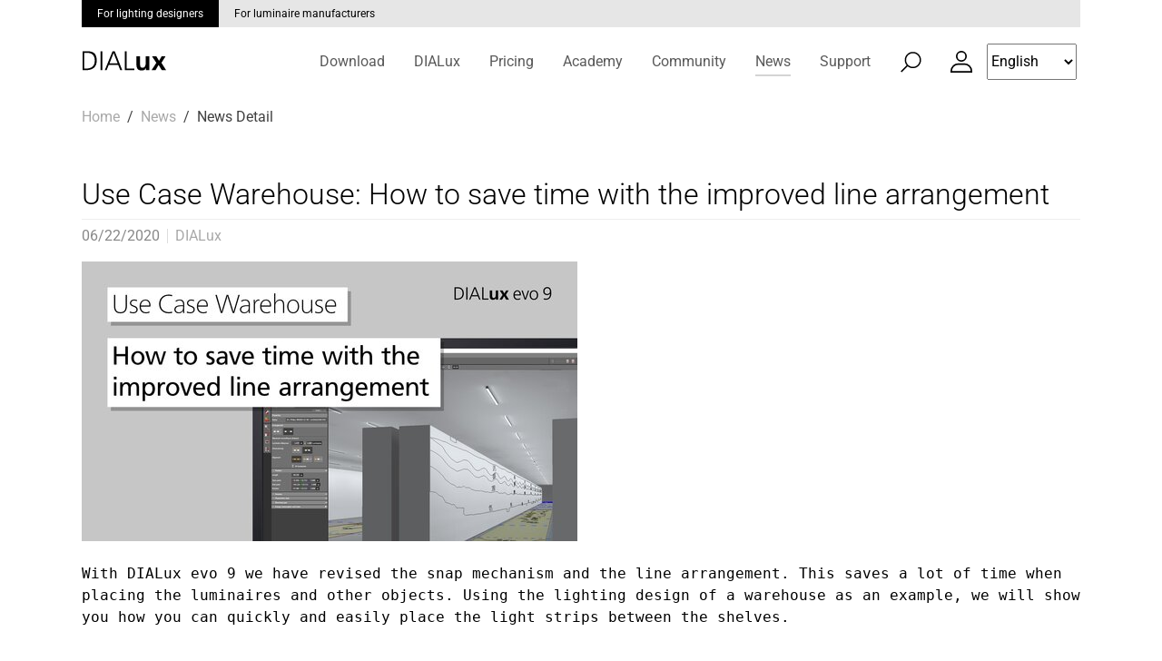

--- FILE ---
content_type: application/javascript; charset=utf-8
request_url: https://www.dialux.com/typo3temp/assets/cookieconfig035dba5d75538a9bbe0b4da4422759a0e.js?1769602908
body_size: 12038
content:
var cc;var CF_CONSENTMODAL_TEMPLATE = `<div id="cm" role="dialog" aria-modal="true" aria-hidden="false" aria-labelledby="c-ttl" aria-describedby="c-txt" style="visibility: hidden;">
    <div id="c-inr">
        <div id="c-inr-i">
            <div id="c-ttl" role="heading" aria-level="2"></div>
            <div id="c-txt"></div>
        </div>
        <div id="c-bns"><button type="button" id="c-p-bn" class="c-bn"></button><button type="button" id="c-s-bn" class="c-bn c_link"></button><button type="button" id="c-t-bn" class="c-bn c_settings"></button></div>
    </div>
    <div id="c-footer"><div class="c-links"><div class="c-link-group">[##linkPrivacy##] [##linkImpress##]</div></div></div>
</div>`;var CF_SETTINGSMODAL_TEMPLATE = `<div id="s-cnt" role="dialog" aria-modal="true" aria-hidden="true" aria-labelledby="s-ttl" style="visibility: hidden;">
    <div id="c-vln">
        <div id="cs">
            <div id="c-s-in">
                <div id="s-inr" class="bns-t">
                    <div id="s-hdr">
                        <div id="s-ttl" role="heading">Cookie Settings</div>
                        <div id="s-c-bnc">
                            <button type="button" id="s-c-bn" class="c-bn" aria-label=""></button>
                        </div>
                    </div>
                    <div id="s-bl">
                        <div id="cf-category-wrapper" class="cf-category-wrapper">

                        </div>
                    </div>
                    <div id="s-bns">
                        <button type="button" id="s-all-bn" class="c-bn">Accept All</button>
                        <button type="button" id="s-rall-bn" class="c-bn">Reject All</button>
                        <button type="button" id="s-sv-bn" class="c-bn">Save</button>
                    </div>
                </div>
            </div>
        </div>
    </div>
</div>`;var CF_SETTINGSMODAL_CATEGORY_TEMPLATE = `<div class="titlecategory b-bn">
    <button type="button" class="b-tl exp" aria-expanded="false" aria-controls="">Externe Medien</button>
    <label class="expand-button-cfwrapper b-tg"><input class="expand-button "  type="checkbox"  value="">
        <span class="c-tg" aria-hidden="true">
                                <span class="on-i"></span>
                                <span class="off-i"></span>
                            </span>
        <span class="t-lb"></span>
    </label>
</div>
<div class="block-section b-ex">
    <div class="cf-category-description"></div>
</div>`;var manager;var cf_cookieconfig = {current_lang:"0",autoclear_cookies:true,cookie_name:"cf_cookie",revision:1,cookie_expiration:365,cookie_path:"\/",hide_from_bots:true,page_scripts:true,autorun:true,force_consent:false,gui_options:{consent_modal:{layout:"box",position:"middle center",transition:"slide"},settings_modal:{layout:"box",position:"",transition:"slide"}},cookie_domain:".dialux.com"};cf_cookieconfig.languages = [{"consent_modal":{"title":"Consent Required","description":"<p>To optimize and continuously improve our website for you, we use cookies. You can accept all cookies or choose only specific ones. You can change these settings at any time.<\/p><br\\><br\\>{{revision_message}}","primary_btn":{"text":"Accept","role":"accept_all"},"secondary_btn":{"text":"Reject","role":"settings"},"tertiary_btn":{"text":"","role":"display_none"},"revision_message":"","impress_link":"<a href=\"\/en-GB\/legal-notice\" class=\"cc-link\">Legal notice<\/a>","data_policy_link":"<a href=\"\/en-GB\/data-protection-policy\" class=\"cc-link\">Data protection policy<\/a>"},"settings_modal":{"title":"Cookie Settings","save_settings_btn":"Save","accept_all_btn":"Accept All","reject_all_btn":"Reject All","close_btn_label":"Close","cookie_table_headers":[{"col1":"Cookie"},{"col2":"Status"},{"col3":"Action"}],"blocks":[{"title":"Cookie Categories","description":"<p>Select the categories of cookies you want to accept<\/p>"},{"title":"Matomo Core","description":"We use Matomo to track user behavior on our website for advertising purposes.","toggle":{"value":"matomo","readonly":0,"enabled":0,"enabled_by_default":0},"cookie_table":[{"col1":"_pk_ref","col2":"<a href=\"https:\/\/matomo.org\/guide\/manage-matomo\/privacy\/\" target=\"_blank\" rel=\"noreferrer\">Provider<\/a>","col3":"<button class=\"cookie-info-btn\" aria-label=\"Cookie details\"><svg aria-hidden=\"true\" focusable=\"false\" class=\"cookie-info-icon\" xmlns=\"http:\/\/www.w3.org\/2000\/svg\" height=\"48\" viewBox=\"0 -960 960 960\" width=\"48\"><path d=\"M453-280h60v-240h-60v240Zm26.982-314q14.018 0 23.518-9.2T513-626q0-14.45-9.482-24.225-9.483-9.775-23.5-9.775-14.018 0-23.518 9.775T447-626q0 13.6 9.482 22.8 9.483 9.2 23.5 9.2Zm.284 514q-82.734 0-155.5-31.5t-127.266-86q-54.5-54.5-86-127.341Q80-397.681 80-480.5q0-82.819 31.5-155.659Q143-709 197.5-763t127.341-85.5Q397.681-880 480.5-880q82.819 0 155.659 31.5Q709-817 763-763t85.5 127Q880-563 880-480.266q0 82.734-31.5 155.5T763-197.684q-54 54.316-127 86Q563-80 480.266-80Zm.234-60Q622-140 721-239.5t99-241Q820-622 721.188-721 622.375-820 480-820q-141 0-240.5 98.812Q140-622.375 140-480q0 141 99.5 240.5t241 99.5Zm-.5-340Z\"\/><\/svg><\/button>","is_regex":false,"additional_information":{"name":{"title":"Name","value":"_pk_ref"},"provider":{"title":"Provider","value":"<a href=\"https:\/\/matomo.org\/guide\/manage-matomo\/privacy\/\" target=\"_blank\" rel=\"noreferrer\">Matomo Core<\/a>"},"expiry":{"title":"Expiry","value":0},"domain":{"title":"Domain","value":""},"path":{"title":"Path","value":"\/"},"secure":{"title":"Secure","value":0},"description":{"title":"Description","value":"This cookie is used to store attribution information, specifically the referrer initially used to visit the website. It has a lifespan of 6 months."}}},{"col1":"_pk_cvar","col2":"<a href=\"https:\/\/matomo.org\/guide\/manage-matomo\/privacy\/\" target=\"_blank\" rel=\"noreferrer\">Provider<\/a>","col3":"<button class=\"cookie-info-btn\" aria-label=\"Cookie details\"><svg aria-hidden=\"true\" focusable=\"false\" class=\"cookie-info-icon\" xmlns=\"http:\/\/www.w3.org\/2000\/svg\" height=\"48\" viewBox=\"0 -960 960 960\" width=\"48\"><path d=\"M453-280h60v-240h-60v240Zm26.982-314q14.018 0 23.518-9.2T513-626q0-14.45-9.482-24.225-9.483-9.775-23.5-9.775-14.018 0-23.518 9.775T447-626q0 13.6 9.482 22.8 9.483 9.2 23.5 9.2Zm.284 514q-82.734 0-155.5-31.5t-127.266-86q-54.5-54.5-86-127.341Q80-397.681 80-480.5q0-82.819 31.5-155.659Q143-709 197.5-763t127.341-85.5Q397.681-880 480.5-880q82.819 0 155.659 31.5Q709-817 763-763t85.5 127Q880-563 880-480.266q0 82.734-31.5 155.5T763-197.684q-54 54.316-127 86Q563-80 480.266-80Zm.234-60Q622-140 721-239.5t99-241Q820-622 721.188-721 622.375-820 480-820q-141 0-240.5 98.812Q140-622.375 140-480q0 141 99.5 240.5t241 99.5Zm-.5-340Z\"\/><\/svg><\/button>","is_regex":false,"additional_information":{"name":{"title":"Name","value":"_pk_cvar"},"provider":{"title":"Provider","value":"<a href=\"https:\/\/matomo.org\/guide\/manage-matomo\/privacy\/\" target=\"_blank\" rel=\"noreferrer\">Matomo Core<\/a>"},"expiry":{"title":"Expiry","value":0},"domain":{"title":"Domain","value":""},"path":{"title":"Path","value":"\/"},"secure":{"title":"Secure","value":0},"description":{"title":"Description","value":"This cookie is used to temporarily store custom variables for the current visit. It has a lifespan of 30 minutes."}}},{"col1":"^_pk_id","col2":"<a href=\"https:\/\/matomo.org\/guide\/manage-matomo\/privacy\/\" target=\"_blank\" rel=\"noreferrer\">Provider<\/a>","col3":"<button class=\"cookie-info-btn\" aria-label=\"Cookie details\"><svg aria-hidden=\"true\" focusable=\"false\" class=\"cookie-info-icon\" xmlns=\"http:\/\/www.w3.org\/2000\/svg\" height=\"48\" viewBox=\"0 -960 960 960\" width=\"48\"><path d=\"M453-280h60v-240h-60v240Zm26.982-314q14.018 0 23.518-9.2T513-626q0-14.45-9.482-24.225-9.483-9.775-23.5-9.775-14.018 0-23.518 9.775T447-626q0 13.6 9.482 22.8 9.483 9.2 23.5 9.2Zm.284 514q-82.734 0-155.5-31.5t-127.266-86q-54.5-54.5-86-127.341Q80-397.681 80-480.5q0-82.819 31.5-155.659Q143-709 197.5-763t127.341-85.5Q397.681-880 480.5-880q82.819 0 155.659 31.5Q709-817 763-763t85.5 127Q880-563 880-480.266q0 82.734-31.5 155.5T763-197.684q-54 54.316-127 86Q563-80 480.266-80Zm.234-60Q622-140 721-239.5t99-241Q820-622 721.188-721 622.375-820 480-820q-141 0-240.5 98.812Q140-622.375 140-480q0 141 99.5 240.5t241 99.5Zm-.5-340Z\"\/><\/svg><\/button>","is_regex":true,"additional_information":{"name":{"title":"Name","value":"^_pk_id"},"provider":{"title":"Provider","value":"<a href=\"https:\/\/matomo.org\/guide\/manage-matomo\/privacy\/\" target=\"_blank\" rel=\"noreferrer\">Matomo Core<\/a>"},"expiry":{"title":"Expiry","value":0},"domain":{"title":"Domain","value":""},"path":{"title":"Path","value":"\/"},"secure":{"title":"Secure","value":0},"description":{"title":"Description","value":"This cookie is used to uniquely identify users and store a few details about the user, such as the unique visitor ID. It has a lifespan of 13 months."}}},{"col1":"^_pk_ses","col2":"<a href=\"https:\/\/matomo.org\/guide\/manage-matomo\/privacy\/\" target=\"_blank\" rel=\"noreferrer\">Provider<\/a>","col3":"<button class=\"cookie-info-btn\" aria-label=\"Cookie details\"><svg aria-hidden=\"true\" focusable=\"false\" class=\"cookie-info-icon\" xmlns=\"http:\/\/www.w3.org\/2000\/svg\" height=\"48\" viewBox=\"0 -960 960 960\" width=\"48\"><path d=\"M453-280h60v-240h-60v240Zm26.982-314q14.018 0 23.518-9.2T513-626q0-14.45-9.482-24.225-9.483-9.775-23.5-9.775-14.018 0-23.518 9.775T447-626q0 13.6 9.482 22.8 9.483 9.2 23.5 9.2Zm.284 514q-82.734 0-155.5-31.5t-127.266-86q-54.5-54.5-86-127.341Q80-397.681 80-480.5q0-82.819 31.5-155.659Q143-709 197.5-763t127.341-85.5Q397.681-880 480.5-880q82.819 0 155.659 31.5Q709-817 763-763t85.5 127Q880-563 880-480.266q0 82.734-31.5 155.5T763-197.684q-54 54.316-127 86Q563-80 480.266-80Zm.234-60Q622-140 721-239.5t99-241Q820-622 721.188-721 622.375-820 480-820q-141 0-240.5 98.812Q140-622.375 140-480q0 141 99.5 240.5t241 99.5Zm-.5-340Z\"\/><\/svg><\/button>","is_regex":true,"additional_information":{"name":{"title":"Name","value":"^_pk_ses"},"provider":{"title":"Provider","value":"<a href=\"https:\/\/matomo.org\/guide\/manage-matomo\/privacy\/\" target=\"_blank\" rel=\"noreferrer\">Matomo Core<\/a>"},"expiry":{"title":"Expiry","value":0},"domain":{"title":"Domain","value":""},"path":{"title":"Path","value":"\/"},"secure":{"title":"Secure","value":0},"description":{"title":"Description","value":"This cookie is a short-lived cookie used to temporarily store data for the current visit. It has a lifespan of 30 minutes."}}},{"col1":"mtm_consent","col2":"<a href=\"https:\/\/matomo.org\/guide\/manage-matomo\/privacy\/\" target=\"_blank\" rel=\"noreferrer\">Provider<\/a>","col3":"<button class=\"cookie-info-btn\" aria-label=\"Cookie details\"><svg aria-hidden=\"true\" focusable=\"false\" class=\"cookie-info-icon\" xmlns=\"http:\/\/www.w3.org\/2000\/svg\" height=\"48\" viewBox=\"0 -960 960 960\" width=\"48\"><path d=\"M453-280h60v-240h-60v240Zm26.982-314q14.018 0 23.518-9.2T513-626q0-14.45-9.482-24.225-9.483-9.775-23.5-9.775-14.018 0-23.518 9.775T447-626q0 13.6 9.482 22.8 9.483 9.2 23.5 9.2Zm.284 514q-82.734 0-155.5-31.5t-127.266-86q-54.5-54.5-86-127.341Q80-397.681 80-480.5q0-82.819 31.5-155.659Q143-709 197.5-763t127.341-85.5Q397.681-880 480.5-880q82.819 0 155.659 31.5Q709-817 763-763t85.5 127Q880-563 880-480.266q0 82.734-31.5 155.5T763-197.684q-54 54.316-127 86Q563-80 480.266-80Zm.234-60Q622-140 721-239.5t99-241Q820-622 721.188-721 622.375-820 480-820q-141 0-240.5 98.812Q140-622.375 140-480q0 141 99.5 240.5t241 99.5Zm-.5-340Z\"\/><\/svg><\/button>","is_regex":false,"additional_information":{"name":{"title":"Name","value":"mtm_consent"},"provider":{"title":"Provider","value":"<a href=\"https:\/\/matomo.org\/guide\/manage-matomo\/privacy\/\" target=\"_blank\" rel=\"noreferrer\">Matomo Core<\/a>"},"expiry":{"title":"Expiry","value":0},"domain":{"title":"Domain","value":""},"path":{"title":"Path","value":"\/"},"secure":{"title":"Secure","value":0},"description":{"title":"Description","value":"This cookie is created to remember that user consent for tracking was given. It has an expiration date of 30 years."}}},{"col1":"mtm_cookie_consent","col2":"<a href=\"https:\/\/matomo.org\/guide\/manage-matomo\/privacy\/\" target=\"_blank\" rel=\"noreferrer\">Provider<\/a>","col3":"<button class=\"cookie-info-btn\" aria-label=\"Cookie details\"><svg aria-hidden=\"true\" focusable=\"false\" class=\"cookie-info-icon\" xmlns=\"http:\/\/www.w3.org\/2000\/svg\" height=\"48\" viewBox=\"0 -960 960 960\" width=\"48\"><path d=\"M453-280h60v-240h-60v240Zm26.982-314q14.018 0 23.518-9.2T513-626q0-14.45-9.482-24.225-9.483-9.775-23.5-9.775-14.018 0-23.518 9.775T447-626q0 13.6 9.482 22.8 9.483 9.2 23.5 9.2Zm.284 514q-82.734 0-155.5-31.5t-127.266-86q-54.5-54.5-86-127.341Q80-397.681 80-480.5q0-82.819 31.5-155.659Q143-709 197.5-763t127.341-85.5Q397.681-880 480.5-880q82.819 0 155.659 31.5Q709-817 763-763t85.5 127Q880-563 880-480.266q0 82.734-31.5 155.5T763-197.684q-54 54.316-127 86Q563-80 480.266-80Zm.234-60Q622-140 721-239.5t99-241Q820-622 721.188-721 622.375-820 480-820q-141 0-240.5 98.812Q140-622.375 140-480q0 141 99.5 240.5t241 99.5Zm-.5-340Z\"\/><\/svg><\/button>","is_regex":false,"additional_information":{"name":{"title":"Name","value":"mtm_cookie_consent"},"provider":{"title":"Provider","value":"<a href=\"https:\/\/matomo.org\/guide\/manage-matomo\/privacy\/\" target=\"_blank\" rel=\"noreferrer\">Matomo Core<\/a>"},"expiry":{"title":"Expiry","value":0},"domain":{"title":"Domain","value":""},"path":{"title":"Path","value":"\/"},"secure":{"title":"Secure","value":0},"description":{"title":"Description","value":"This cookie is created to remember that user consent for storing and using cookies was given. It has an expiration date of 30 years."}}},{"col1":"mtm_consent_removed","col2":"<a href=\"https:\/\/matomo.org\/guide\/manage-matomo\/privacy\/\" target=\"_blank\" rel=\"noreferrer\">Provider<\/a>","col3":"<button class=\"cookie-info-btn\" aria-label=\"Cookie details\"><svg aria-hidden=\"true\" focusable=\"false\" class=\"cookie-info-icon\" xmlns=\"http:\/\/www.w3.org\/2000\/svg\" height=\"48\" viewBox=\"0 -960 960 960\" width=\"48\"><path d=\"M453-280h60v-240h-60v240Zm26.982-314q14.018 0 23.518-9.2T513-626q0-14.45-9.482-24.225-9.483-9.775-23.5-9.775-14.018 0-23.518 9.775T447-626q0 13.6 9.482 22.8 9.483 9.2 23.5 9.2Zm.284 514q-82.734 0-155.5-31.5t-127.266-86q-54.5-54.5-86-127.341Q80-397.681 80-480.5q0-82.819 31.5-155.659Q143-709 197.5-763t127.341-85.5Q397.681-880 480.5-880q82.819 0 155.659 31.5Q709-817 763-763t85.5 127Q880-563 880-480.266q0 82.734-31.5 155.5T763-197.684q-54 54.316-127 86Q563-80 480.266-80Zm.234-60Q622-140 721-239.5t99-241Q820-622 721.188-721 622.375-820 480-820q-141 0-240.5 98.812Q140-622.375 140-480q0 141 99.5 240.5t241 99.5Zm-.5-340Z\"\/><\/svg><\/button>","is_regex":false,"additional_information":{"name":{"title":"Name","value":"mtm_consent_removed"},"provider":{"title":"Provider","value":"<a href=\"https:\/\/matomo.org\/guide\/manage-matomo\/privacy\/\" target=\"_blank\" rel=\"noreferrer\">Matomo Core<\/a>"},"expiry":{"title":"Expiry","value":0},"domain":{"title":"Domain","value":""},"path":{"title":"Path","value":"\/"},"secure":{"title":"Secure","value":0},"description":{"title":"Description","value":"This cookie is created to remember that user consent for tracking was removed. It has an expiration date of 30 years."}}},{"col1":"matomo_ignore","col2":"<a href=\"https:\/\/matomo.org\/guide\/manage-matomo\/privacy\/\" target=\"_blank\" rel=\"noreferrer\">Provider<\/a>","col3":"<button class=\"cookie-info-btn\" aria-label=\"Cookie details\"><svg aria-hidden=\"true\" focusable=\"false\" class=\"cookie-info-icon\" xmlns=\"http:\/\/www.w3.org\/2000\/svg\" height=\"48\" viewBox=\"0 -960 960 960\" width=\"48\"><path d=\"M453-280h60v-240h-60v240Zm26.982-314q14.018 0 23.518-9.2T513-626q0-14.45-9.482-24.225-9.483-9.775-23.5-9.775-14.018 0-23.518 9.775T447-626q0 13.6 9.482 22.8 9.483 9.2 23.5 9.2Zm.284 514q-82.734 0-155.5-31.5t-127.266-86q-54.5-54.5-86-127.341Q80-397.681 80-480.5q0-82.819 31.5-155.659Q143-709 197.5-763t127.341-85.5Q397.681-880 480.5-880q82.819 0 155.659 31.5Q709-817 763-763t85.5 127Q880-563 880-480.266q0 82.734-31.5 155.5T763-197.684q-54 54.316-127 86Q563-80 480.266-80Zm.234-60Q622-140 721-239.5t99-241Q820-622 721.188-721 622.375-820 480-820q-141 0-240.5 98.812Q140-622.375 140-480q0 141 99.5 240.5t241 99.5Zm-.5-340Z\"\/><\/svg><\/button>","is_regex":false,"additional_information":{"name":{"title":"Name","value":"matomo_ignore"},"provider":{"title":"Provider","value":"<a href=\"https:\/\/matomo.org\/guide\/manage-matomo\/privacy\/\" target=\"_blank\" rel=\"noreferrer\">Matomo Core<\/a>"},"expiry":{"title":"Expiry","value":0},"domain":{"title":"Domain","value":""},"path":{"title":"Path","value":"\/"},"secure":{"title":"Secure","value":0},"description":{"title":"Description","value":"This cookie is used to exclude yourself from being tracked (opt-out) using the cookie method or the iframe opt-out method. It has an expiration date of 30 years."}}},{"col1":"matomo_sessid","col2":"<a href=\"https:\/\/matomo.org\/guide\/manage-matomo\/privacy\/\" target=\"_blank\" rel=\"noreferrer\">Provider<\/a>","col3":"<button class=\"cookie-info-btn\" aria-label=\"Cookie details\"><svg aria-hidden=\"true\" focusable=\"false\" class=\"cookie-info-icon\" xmlns=\"http:\/\/www.w3.org\/2000\/svg\" height=\"48\" viewBox=\"0 -960 960 960\" width=\"48\"><path d=\"M453-280h60v-240h-60v240Zm26.982-314q14.018 0 23.518-9.2T513-626q0-14.45-9.482-24.225-9.483-9.775-23.5-9.775-14.018 0-23.518 9.775T447-626q0 13.6 9.482 22.8 9.483 9.2 23.5 9.2Zm.284 514q-82.734 0-155.5-31.5t-127.266-86q-54.5-54.5-86-127.341Q80-397.681 80-480.5q0-82.819 31.5-155.659Q143-709 197.5-763t127.341-85.5Q397.681-880 480.5-880q82.819 0 155.659 31.5Q709-817 763-763t85.5 127Q880-563 880-480.266q0 82.734-31.5 155.5T763-197.684q-54 54.316-127 86Q563-80 480.266-80Zm.234-60Q622-140 721-239.5t99-241Q820-622 721.188-721 622.375-820 480-820q-141 0-240.5 98.812Q140-622.375 140-480q0 141 99.5 240.5t241 99.5Zm-.5-340Z\"\/><\/svg><\/button>","is_regex":false,"additional_information":{"name":{"title":"Name","value":"matomo_sessid"},"provider":{"title":"Provider","value":"<a href=\"https:\/\/matomo.org\/guide\/manage-matomo\/privacy\/\" target=\"_blank\" rel=\"noreferrer\">Matomo Core<\/a>"},"expiry":{"title":"Expiry","value":0},"domain":{"title":"Domain","value":""},"path":{"title":"Path","value":"\/"},"secure":{"title":"Secure","value":0},"description":{"title":"Description","value":"This cookie is used when you use the opt-out feature and acts as a nonce to help prevent CSRF security issues. It has a lifespan of 14 days."}}},{"col1":"_pk_hsr","col2":"<a href=\"https:\/\/matomo.org\/guide\/manage-matomo\/privacy\/\" target=\"_blank\" rel=\"noreferrer\">Provider<\/a>","col3":"<button class=\"cookie-info-btn\" aria-label=\"Cookie details\"><svg aria-hidden=\"true\" focusable=\"false\" class=\"cookie-info-icon\" xmlns=\"http:\/\/www.w3.org\/2000\/svg\" height=\"48\" viewBox=\"0 -960 960 960\" width=\"48\"><path d=\"M453-280h60v-240h-60v240Zm26.982-314q14.018 0 23.518-9.2T513-626q0-14.45-9.482-24.225-9.483-9.775-23.5-9.775-14.018 0-23.518 9.775T447-626q0 13.6 9.482 22.8 9.483 9.2 23.5 9.2Zm.284 514q-82.734 0-155.5-31.5t-127.266-86q-54.5-54.5-86-127.341Q80-397.681 80-480.5q0-82.819 31.5-155.659Q143-709 197.5-763t127.341-85.5Q397.681-880 480.5-880q82.819 0 155.659 31.5Q709-817 763-763t85.5 127Q880-563 880-480.266q0 82.734-31.5 155.5T763-197.684q-54 54.316-127 86Q563-80 480.266-80Zm.234-60Q622-140 721-239.5t99-241Q820-622 721.188-721 622.375-820 480-820q-141 0-240.5 98.812Q140-622.375 140-480q0 141 99.5 240.5t241 99.5Zm-.5-340Z\"\/><\/svg><\/button>","is_regex":false,"additional_information":{"name":{"title":"Name","value":"_pk_hsr"},"provider":{"title":"Provider","value":"<a href=\"https:\/\/matomo.org\/guide\/manage-matomo\/privacy\/\" target=\"_blank\" rel=\"noreferrer\">Matomo Core<\/a>"},"expiry":{"title":"Expiry","value":0},"domain":{"title":"Domain","value":""},"path":{"title":"Path","value":"\/"},"secure":{"title":"Secure","value":0},"description":{"title":"Description","value":"This cookie is created when you use the Heatmap or Session Recording features. It has a lifespan of 30 minutes."}}}],"category":"analytics"},{"title":"Google Tag Manager","description":"We use Google Tag Manager to manage marketing and analytics tags on our website.","toggle":{"value":"googletagmanager","readonly":0,"enabled":0,"enabled_by_default":0},"cookie_table":[{"col1":"^_ga","col2":"<a href=\"https:\/\/policies.google.com\/privacy\" target=\"_blank\" rel=\"noreferrer\">Provider<\/a>","col3":"<button class=\"cookie-info-btn\" aria-label=\"Cookie details\"><svg aria-hidden=\"true\" focusable=\"false\" class=\"cookie-info-icon\" xmlns=\"http:\/\/www.w3.org\/2000\/svg\" height=\"48\" viewBox=\"0 -960 960 960\" width=\"48\"><path d=\"M453-280h60v-240h-60v240Zm26.982-314q14.018 0 23.518-9.2T513-626q0-14.45-9.482-24.225-9.483-9.775-23.5-9.775-14.018 0-23.518 9.775T447-626q0 13.6 9.482 22.8 9.483 9.2 23.5 9.2Zm.284 514q-82.734 0-155.5-31.5t-127.266-86q-54.5-54.5-86-127.341Q80-397.681 80-480.5q0-82.819 31.5-155.659Q143-709 197.5-763t127.341-85.5Q397.681-880 480.5-880q82.819 0 155.659 31.5Q709-817 763-763t85.5 127Q880-563 880-480.266q0 82.734-31.5 155.5T763-197.684q-54 54.316-127 86Q563-80 480.266-80Zm.234-60Q622-140 721-239.5t99-241Q820-622 721.188-721 622.375-820 480-820q-141 0-240.5 98.812Q140-622.375 140-480q0 141 99.5 240.5t241 99.5Zm-.5-340Z\"\/><\/svg><\/button>","is_regex":true,"additional_information":{"name":{"title":"Name","value":"^_ga"},"provider":{"title":"Provider","value":"<a href=\"https:\/\/policies.google.com\/privacy\" target=\"_blank\" rel=\"noreferrer\">Google Tag Manager<\/a>"},"expiry":{"title":"Expiry","value":0},"domain":{"title":"Domain","value":""},"path":{"title":"Path","value":"\/"},"secure":{"title":"Secure","value":0},"description":{"title":"Description","value":"This cookie is used to uniquely identify users. It has a lifespan of 2 years and is sent to Google Analytics with each hit to track user interactions on the website or app."}}},{"col1":"_gid","col2":"<a href=\"https:\/\/policies.google.com\/privacy\" target=\"_blank\" rel=\"noreferrer\">Provider<\/a>","col3":"<button class=\"cookie-info-btn\" aria-label=\"Cookie details\"><svg aria-hidden=\"true\" focusable=\"false\" class=\"cookie-info-icon\" xmlns=\"http:\/\/www.w3.org\/2000\/svg\" height=\"48\" viewBox=\"0 -960 960 960\" width=\"48\"><path d=\"M453-280h60v-240h-60v240Zm26.982-314q14.018 0 23.518-9.2T513-626q0-14.45-9.482-24.225-9.483-9.775-23.5-9.775-14.018 0-23.518 9.775T447-626q0 13.6 9.482 22.8 9.483 9.2 23.5 9.2Zm.284 514q-82.734 0-155.5-31.5t-127.266-86q-54.5-54.5-86-127.341Q80-397.681 80-480.5q0-82.819 31.5-155.659Q143-709 197.5-763t127.341-85.5Q397.681-880 480.5-880q82.819 0 155.659 31.5Q709-817 763-763t85.5 127Q880-563 880-480.266q0 82.734-31.5 155.5T763-197.684q-54 54.316-127 86Q563-80 480.266-80Zm.234-60Q622-140 721-239.5t99-241Q820-622 721.188-721 622.375-820 480-820q-141 0-240.5 98.812Q140-622.375 140-480q0 141 99.5 240.5t241 99.5Zm-.5-340Z\"\/><\/svg><\/button>","is_regex":false,"additional_information":{"name":{"title":"Name","value":"_gid"},"provider":{"title":"Provider","value":"<a href=\"https:\/\/policies.google.com\/privacy\" target=\"_blank\" rel=\"noreferrer\">Google Tag Manager<\/a>"},"expiry":{"title":"Expiry","value":0},"domain":{"title":"Domain","value":""},"path":{"title":"Path","value":"\/"},"secure":{"title":"Secure","value":0},"description":{"title":"Description","value":"This cookie is used to distinguish users. It has a lifespan of 24 hours and is sent to Google Analytics with each hit to differentiate between different users' activities."}}},{"col1":"_gat","col2":"<a href=\"https:\/\/policies.google.com\/privacy\" target=\"_blank\" rel=\"noreferrer\">Provider<\/a>","col3":"<button class=\"cookie-info-btn\" aria-label=\"Cookie details\"><svg aria-hidden=\"true\" focusable=\"false\" class=\"cookie-info-icon\" xmlns=\"http:\/\/www.w3.org\/2000\/svg\" height=\"48\" viewBox=\"0 -960 960 960\" width=\"48\"><path d=\"M453-280h60v-240h-60v240Zm26.982-314q14.018 0 23.518-9.2T513-626q0-14.45-9.482-24.225-9.483-9.775-23.5-9.775-14.018 0-23.518 9.775T447-626q0 13.6 9.482 22.8 9.483 9.2 23.5 9.2Zm.284 514q-82.734 0-155.5-31.5t-127.266-86q-54.5-54.5-86-127.341Q80-397.681 80-480.5q0-82.819 31.5-155.659Q143-709 197.5-763t127.341-85.5Q397.681-880 480.5-880q82.819 0 155.659 31.5Q709-817 763-763t85.5 127Q880-563 880-480.266q0 82.734-31.5 155.5T763-197.684q-54 54.316-127 86Q563-80 480.266-80Zm.234-60Q622-140 721-239.5t99-241Q820-622 721.188-721 622.375-820 480-820q-141 0-240.5 98.812Q140-622.375 140-480q0 141 99.5 240.5t241 99.5Zm-.5-340Z\"\/><\/svg><\/button>","is_regex":false,"additional_information":{"name":{"title":"Name","value":"_gat"},"provider":{"title":"Provider","value":"<a href=\"https:\/\/policies.google.com\/privacy\" target=\"_blank\" rel=\"noreferrer\">Google Tag Manager<\/a>"},"expiry":{"title":"Expiry","value":0},"domain":{"title":"Domain","value":""},"path":{"title":"Path","value":"\/"},"secure":{"title":"Secure","value":0},"description":{"title":"Description","value":"This cookie is used to limit the number of requests sent to doubleclick.net. It does not store any user information and helps improve website performance."}}}],"category":"analytics"},{"title":"fastcalc.dialux.com","description":"Used to store FastCalc settings.","toggle":{"value":"fastcalc","readonly":0,"enabled":0,"enabled_by_default":1},"cookie_table":[],"category":"analytics"},{"title":"Cookie Manager","description":"With our Cookie Manager, we manage the setting options of the website users. We store whether the use of cookies was agreed or rejected.","toggle":{"value":"cfcookiemanager","readonly":1,"enabled":1,"enabled_by_default":1},"cookie_table":[{"col1":"cf_cookie","col2":"Provider","col3":"<button class=\"cookie-info-btn\" aria-label=\"Cookie details\"><svg aria-hidden=\"true\" focusable=\"false\" class=\"cookie-info-icon\" xmlns=\"http:\/\/www.w3.org\/2000\/svg\" height=\"48\" viewBox=\"0 -960 960 960\" width=\"48\"><path d=\"M453-280h60v-240h-60v240Zm26.982-314q14.018 0 23.518-9.2T513-626q0-14.45-9.482-24.225-9.483-9.775-23.5-9.775-14.018 0-23.518 9.775T447-626q0 13.6 9.482 22.8 9.483 9.2 23.5 9.2Zm.284 514q-82.734 0-155.5-31.5t-127.266-86q-54.5-54.5-86-127.341Q80-397.681 80-480.5q0-82.819 31.5-155.659Q143-709 197.5-763t127.341-85.5Q397.681-880 480.5-880q82.819 0 155.659 31.5Q709-817 763-763t85.5 127Q880-563 880-480.266q0 82.734-31.5 155.5T763-197.684q-54 54.316-127 86Q563-80 480.266-80Zm.234-60Q622-140 721-239.5t99-241Q820-622 721.188-721 622.375-820 480-820q-141 0-240.5 98.812Q140-622.375 140-480q0 141 99.5 240.5t241 99.5Zm-.5-340Z\"\/><\/svg><\/button>","is_regex":false,"additional_information":{"name":{"title":"Name","value":"cf_cookie"},"provider":{"title":"Provider","value":"Cookie Manager"},"expiry":{"title":"Expiry","value":0},"domain":{"title":"Domain","value":""},"path":{"title":"Path","value":"\/"},"secure":{"title":"Secure","value":0},"description":{"title":"Description","value":"Contains your cookie consent preferences"}}}],"category":"required"},{"title":"TYPO3 Frontend","description":"TYPO3 Frontend user session.","toggle":{"value":"typo3frontend","readonly":1,"enabled":1,"enabled_by_default":1},"cookie_table":[{"col1":"fe_typo_user","col2":"<a href=\"https:\/\/typo3.org\/privacy-policy\/\" target=\"_blank\" rel=\"noreferrer\">Provider<\/a>","col3":"<button class=\"cookie-info-btn\" aria-label=\"Cookie details\"><svg aria-hidden=\"true\" focusable=\"false\" class=\"cookie-info-icon\" xmlns=\"http:\/\/www.w3.org\/2000\/svg\" height=\"48\" viewBox=\"0 -960 960 960\" width=\"48\"><path d=\"M453-280h60v-240h-60v240Zm26.982-314q14.018 0 23.518-9.2T513-626q0-14.45-9.482-24.225-9.483-9.775-23.5-9.775-14.018 0-23.518 9.775T447-626q0 13.6 9.482 22.8 9.483 9.2 23.5 9.2Zm.284 514q-82.734 0-155.5-31.5t-127.266-86q-54.5-54.5-86-127.341Q80-397.681 80-480.5q0-82.819 31.5-155.659Q143-709 197.5-763t127.341-85.5Q397.681-880 480.5-880q82.819 0 155.659 31.5Q709-817 763-763t85.5 127Q880-563 880-480.266q0 82.734-31.5 155.5T763-197.684q-54 54.316-127 86Q563-80 480.266-80Zm.234-60Q622-140 721-239.5t99-241Q820-622 721.188-721 622.375-820 480-820q-141 0-240.5 98.812Q140-622.375 140-480q0 141 99.5 240.5t241 99.5Zm-.5-340Z\"\/><\/svg><\/button>","is_regex":false,"additional_information":{"name":{"title":"Name","value":"fe_typo_user"},"provider":{"title":"Provider","value":"<a href=\"https:\/\/typo3.org\/privacy-policy\/\" target=\"_blank\" rel=\"noreferrer\">TYPO3 Frontend<\/a>"},"expiry":{"title":"Expiry","value":0},"domain":{"title":"Domain","value":""},"path":{"title":"Path","value":"\/"},"secure":{"title":"Secure","value":0},"description":{"title":"Description","value":"This cookie is a standard frontend session cookie of TYPO3."}}}],"category":"required"}],"categories":[{"title":"Analytics","description":"Cookies used for collecting data on website usage and performance.","toggle":{"value":"analytics","readonly":0,"enabled":0},"category":"analytics"},{"title":"Required Cookies","description":"Cookies that are necessary for the website to function properly.","toggle":{"value":"required","readonly":1,"enabled":1},"category":"required"}]}},{"consent_modal":{"title":"Zustimmung erforderlich","description":"<p>Um unsere Webseite f\u00fcr Sie optimal zu gestalten und fortlaufend verbessern zu k\u00f6nnen, verwenden wir Cookies. Sie k\u00f6nnen alle Cookies akzeptieren oder nur bestimmte ausw\u00e4hlen. Diese Einstellungen k\u00f6nnen jederzeit von Ihnen ge\u00e4ndert werden.<\/p><br\\><br\\>{{revision_message}}","primary_btn":{"text":"Akzeptieren","role":"accept_all"},"secondary_btn":{"text":"Ablehnen","role":"settings"},"tertiary_btn":{"text":"","role":"display_none"},"revision_message":"","impress_link":"<a href=\"\/en-GB\/legal-notice\" class=\"cc-link\">Legal notice<\/a>","data_policy_link":"<a href=\"\/en-GB\/data-protection-policy\" class=\"cc-link\">Data protection policy<\/a>"},"settings_modal":{"title":"Cookie-Einstellungen","save_settings_btn":"Speichern","accept_all_btn":"Alle akzeptieren","reject_all_btn":"Alle ablehnen","close_btn_label":"Schlie\u00dfen","cookie_table_headers":[{"col1":"Cookie"},{"col2":"Status"},{"col3":"Aktion"}],"blocks":[{"title":"Cookie-Kategorien","description":"<p>W\u00e4hlen Sie die Kategorien von Cookies aus, die Sie akzeptieren m\u00f6chten<\/p>"},{"title":"Matomo Core","description":"Wir verwenden Matomo, um das Verhalten der Benutzer auf unserer Website f\u00fcr Werbezwecke zu verfolgen.","toggle":{"value":"matomo","readonly":0,"enabled":0,"enabled_by_default":0},"cookie_table":[{"col1":"_pk_ref","col2":"<a href=\"https:\/\/matomo.org\/guide\/manage-matomo\/privacy\/\" target=\"_blank\" rel=\"noreferrer\">Provider<\/a>","col3":"<button class=\"cookie-info-btn\" aria-label=\"Cookie details\"><svg aria-hidden=\"true\" focusable=\"false\" class=\"cookie-info-icon\" xmlns=\"http:\/\/www.w3.org\/2000\/svg\" height=\"48\" viewBox=\"0 -960 960 960\" width=\"48\"><path d=\"M453-280h60v-240h-60v240Zm26.982-314q14.018 0 23.518-9.2T513-626q0-14.45-9.482-24.225-9.483-9.775-23.5-9.775-14.018 0-23.518 9.775T447-626q0 13.6 9.482 22.8 9.483 9.2 23.5 9.2Zm.284 514q-82.734 0-155.5-31.5t-127.266-86q-54.5-54.5-86-127.341Q80-397.681 80-480.5q0-82.819 31.5-155.659Q143-709 197.5-763t127.341-85.5Q397.681-880 480.5-880q82.819 0 155.659 31.5Q709-817 763-763t85.5 127Q880-563 880-480.266q0 82.734-31.5 155.5T763-197.684q-54 54.316-127 86Q563-80 480.266-80Zm.234-60Q622-140 721-239.5t99-241Q820-622 721.188-721 622.375-820 480-820q-141 0-240.5 98.812Q140-622.375 140-480q0 141 99.5 240.5t241 99.5Zm-.5-340Z\"\/><\/svg><\/button>","is_regex":false,"additional_information":{"name":{"title":"Name","value":"_pk_ref"},"provider":{"title":"Provider","value":"<a href=\"https:\/\/matomo.org\/guide\/manage-matomo\/privacy\/\" target=\"_blank\" rel=\"noreferrer\">Matomo Core<\/a>"},"expiry":{"title":"Expiry","value":0},"domain":{"title":"Domain","value":""},"path":{"title":"Path","value":"\/"},"secure":{"title":"Secure","value":0},"description":{"title":"Description","value":"Dieses Cookie speichert Informationen zur Attribution, insbesondere den Referrer, der urspr\u00fcnglich zur Website f\u00fchrte. Es hat eine Lebensdauer von 6 Monaten."}}},{"col1":"_pk_cvar","col2":"<a href=\"https:\/\/matomo.org\/guide\/manage-matomo\/privacy\/\" target=\"_blank\" rel=\"noreferrer\">Provider<\/a>","col3":"<button class=\"cookie-info-btn\" aria-label=\"Cookie details\"><svg aria-hidden=\"true\" focusable=\"false\" class=\"cookie-info-icon\" xmlns=\"http:\/\/www.w3.org\/2000\/svg\" height=\"48\" viewBox=\"0 -960 960 960\" width=\"48\"><path d=\"M453-280h60v-240h-60v240Zm26.982-314q14.018 0 23.518-9.2T513-626q0-14.45-9.482-24.225-9.483-9.775-23.5-9.775-14.018 0-23.518 9.775T447-626q0 13.6 9.482 22.8 9.483 9.2 23.5 9.2Zm.284 514q-82.734 0-155.5-31.5t-127.266-86q-54.5-54.5-86-127.341Q80-397.681 80-480.5q0-82.819 31.5-155.659Q143-709 197.5-763t127.341-85.5Q397.681-880 480.5-880q82.819 0 155.659 31.5Q709-817 763-763t85.5 127Q880-563 880-480.266q0 82.734-31.5 155.5T763-197.684q-54 54.316-127 86Q563-80 480.266-80Zm.234-60Q622-140 721-239.5t99-241Q820-622 721.188-721 622.375-820 480-820q-141 0-240.5 98.812Q140-622.375 140-480q0 141 99.5 240.5t241 99.5Zm-.5-340Z\"\/><\/svg><\/button>","is_regex":false,"additional_information":{"name":{"title":"Name","value":"_pk_cvar"},"provider":{"title":"Provider","value":"<a href=\"https:\/\/matomo.org\/guide\/manage-matomo\/privacy\/\" target=\"_blank\" rel=\"noreferrer\">Matomo Core<\/a>"},"expiry":{"title":"Expiry","value":0},"domain":{"title":"Domain","value":""},"path":{"title":"Path","value":"\/"},"secure":{"title":"Secure","value":0},"description":{"title":"Description","value":"Dieses Cookie speichert vor\u00fcbergehend benutzerdefinierte Variablen f\u00fcr den aktuellen Besuch. Es hat eine Lebensdauer von 30 Minuten."}}},{"col1":"^_pk_id","col2":"<a href=\"https:\/\/matomo.org\/guide\/manage-matomo\/privacy\/\" target=\"_blank\" rel=\"noreferrer\">Provider<\/a>","col3":"<button class=\"cookie-info-btn\" aria-label=\"Cookie details\"><svg aria-hidden=\"true\" focusable=\"false\" class=\"cookie-info-icon\" xmlns=\"http:\/\/www.w3.org\/2000\/svg\" height=\"48\" viewBox=\"0 -960 960 960\" width=\"48\"><path d=\"M453-280h60v-240h-60v240Zm26.982-314q14.018 0 23.518-9.2T513-626q0-14.45-9.482-24.225-9.483-9.775-23.5-9.775-14.018 0-23.518 9.775T447-626q0 13.6 9.482 22.8 9.483 9.2 23.5 9.2Zm.284 514q-82.734 0-155.5-31.5t-127.266-86q-54.5-54.5-86-127.341Q80-397.681 80-480.5q0-82.819 31.5-155.659Q143-709 197.5-763t127.341-85.5Q397.681-880 480.5-880q82.819 0 155.659 31.5Q709-817 763-763t85.5 127Q880-563 880-480.266q0 82.734-31.5 155.5T763-197.684q-54 54.316-127 86Q563-80 480.266-80Zm.234-60Q622-140 721-239.5t99-241Q820-622 721.188-721 622.375-820 480-820q-141 0-240.5 98.812Q140-622.375 140-480q0 141 99.5 240.5t241 99.5Zm-.5-340Z\"\/><\/svg><\/button>","is_regex":true,"additional_information":{"name":{"title":"Name","value":"^_pk_id"},"provider":{"title":"Provider","value":"<a href=\"https:\/\/matomo.org\/guide\/manage-matomo\/privacy\/\" target=\"_blank\" rel=\"noreferrer\">Matomo Core<\/a>"},"expiry":{"title":"Expiry","value":0},"domain":{"title":"Domain","value":""},"path":{"title":"Path","value":"\/"},"secure":{"title":"Secure","value":0},"description":{"title":"Description","value":"Dieses Cookie dient zur eindeutigen Identifizierung von Nutzern und speichert einige Details \u00fcber den Benutzer, z. B. die eindeutige Besucher-ID. Es hat eine Lebensdauer von 13 Monaten."}}},{"col1":"^_pk_ses","col2":"<a href=\"https:\/\/matomo.org\/guide\/manage-matomo\/privacy\/\" target=\"_blank\" rel=\"noreferrer\">Provider<\/a>","col3":"<button class=\"cookie-info-btn\" aria-label=\"Cookie details\"><svg aria-hidden=\"true\" focusable=\"false\" class=\"cookie-info-icon\" xmlns=\"http:\/\/www.w3.org\/2000\/svg\" height=\"48\" viewBox=\"0 -960 960 960\" width=\"48\"><path d=\"M453-280h60v-240h-60v240Zm26.982-314q14.018 0 23.518-9.2T513-626q0-14.45-9.482-24.225-9.483-9.775-23.5-9.775-14.018 0-23.518 9.775T447-626q0 13.6 9.482 22.8 9.483 9.2 23.5 9.2Zm.284 514q-82.734 0-155.5-31.5t-127.266-86q-54.5-54.5-86-127.341Q80-397.681 80-480.5q0-82.819 31.5-155.659Q143-709 197.5-763t127.341-85.5Q397.681-880 480.5-880q82.819 0 155.659 31.5Q709-817 763-763t85.5 127Q880-563 880-480.266q0 82.734-31.5 155.5T763-197.684q-54 54.316-127 86Q563-80 480.266-80Zm.234-60Q622-140 721-239.5t99-241Q820-622 721.188-721 622.375-820 480-820q-141 0-240.5 98.812Q140-622.375 140-480q0 141 99.5 240.5t241 99.5Zm-.5-340Z\"\/><\/svg><\/button>","is_regex":true,"additional_information":{"name":{"title":"Name","value":"^_pk_ses"},"provider":{"title":"Provider","value":"<a href=\"https:\/\/matomo.org\/guide\/manage-matomo\/privacy\/\" target=\"_blank\" rel=\"noreferrer\">Matomo Core<\/a>"},"expiry":{"title":"Expiry","value":0},"domain":{"title":"Domain","value":""},"path":{"title":"Path","value":"\/"},"secure":{"title":"Secure","value":0},"description":{"title":"Description","value":"Dieses Cookie ist ein kurzlebiges Cookie, das vor\u00fcbergehend Daten f\u00fcr den aktuellen Besuch speichert. Es hat eine Lebensdauer von 30 Minuten."}}},{"col1":"mtm_consent","col2":"<a href=\"https:\/\/matomo.org\/guide\/manage-matomo\/privacy\/\" target=\"_blank\" rel=\"noreferrer\">Provider<\/a>","col3":"<button class=\"cookie-info-btn\" aria-label=\"Cookie details\"><svg aria-hidden=\"true\" focusable=\"false\" class=\"cookie-info-icon\" xmlns=\"http:\/\/www.w3.org\/2000\/svg\" height=\"48\" viewBox=\"0 -960 960 960\" width=\"48\"><path d=\"M453-280h60v-240h-60v240Zm26.982-314q14.018 0 23.518-9.2T513-626q0-14.45-9.482-24.225-9.483-9.775-23.5-9.775-14.018 0-23.518 9.775T447-626q0 13.6 9.482 22.8 9.483 9.2 23.5 9.2Zm.284 514q-82.734 0-155.5-31.5t-127.266-86q-54.5-54.5-86-127.341Q80-397.681 80-480.5q0-82.819 31.5-155.659Q143-709 197.5-763t127.341-85.5Q397.681-880 480.5-880q82.819 0 155.659 31.5Q709-817 763-763t85.5 127Q880-563 880-480.266q0 82.734-31.5 155.5T763-197.684q-54 54.316-127 86Q563-80 480.266-80Zm.234-60Q622-140 721-239.5t99-241Q820-622 721.188-721 622.375-820 480-820q-141 0-240.5 98.812Q140-622.375 140-480q0 141 99.5 240.5t241 99.5Zm-.5-340Z\"\/><\/svg><\/button>","is_regex":false,"additional_information":{"name":{"title":"Name","value":"mtm_consent"},"provider":{"title":"Provider","value":"<a href=\"https:\/\/matomo.org\/guide\/manage-matomo\/privacy\/\" target=\"_blank\" rel=\"noreferrer\">Matomo Core<\/a>"},"expiry":{"title":"Expiry","value":0},"domain":{"title":"Domain","value":""},"path":{"title":"Path","value":"\/"},"secure":{"title":"Secure","value":0},"description":{"title":"Description","value":"Dieses Cookie wird erstellt, um sich daran zu erinnern, dass die Zustimmung des Benutzers f\u00fcr das Tracking erteilt wurde. Es hat ein Ablaufdatum von 30 Jahren."}}},{"col1":"mtm_cookie_consent","col2":"<a href=\"https:\/\/matomo.org\/guide\/manage-matomo\/privacy\/\" target=\"_blank\" rel=\"noreferrer\">Provider<\/a>","col3":"<button class=\"cookie-info-btn\" aria-label=\"Cookie details\"><svg aria-hidden=\"true\" focusable=\"false\" class=\"cookie-info-icon\" xmlns=\"http:\/\/www.w3.org\/2000\/svg\" height=\"48\" viewBox=\"0 -960 960 960\" width=\"48\"><path d=\"M453-280h60v-240h-60v240Zm26.982-314q14.018 0 23.518-9.2T513-626q0-14.45-9.482-24.225-9.483-9.775-23.5-9.775-14.018 0-23.518 9.775T447-626q0 13.6 9.482 22.8 9.483 9.2 23.5 9.2Zm.284 514q-82.734 0-155.5-31.5t-127.266-86q-54.5-54.5-86-127.341Q80-397.681 80-480.5q0-82.819 31.5-155.659Q143-709 197.5-763t127.341-85.5Q397.681-880 480.5-880q82.819 0 155.659 31.5Q709-817 763-763t85.5 127Q880-563 880-480.266q0 82.734-31.5 155.5T763-197.684q-54 54.316-127 86Q563-80 480.266-80Zm.234-60Q622-140 721-239.5t99-241Q820-622 721.188-721 622.375-820 480-820q-141 0-240.5 98.812Q140-622.375 140-480q0 141 99.5 240.5t241 99.5Zm-.5-340Z\"\/><\/svg><\/button>","is_regex":false,"additional_information":{"name":{"title":"Name","value":"mtm_cookie_consent"},"provider":{"title":"Provider","value":"<a href=\"https:\/\/matomo.org\/guide\/manage-matomo\/privacy\/\" target=\"_blank\" rel=\"noreferrer\">Matomo Core<\/a>"},"expiry":{"title":"Expiry","value":0},"domain":{"title":"Domain","value":""},"path":{"title":"Path","value":"\/"},"secure":{"title":"Secure","value":0},"description":{"title":"Description","value":"Dieses Cookie wird erstellt, um sich daran zu erinnern, dass die Zustimmung des Benutzers zur Speicherung und Verwendung von Cookies erteilt wurde. Es hat ein Ablaufdatum von 30 Jahren."}}},{"col1":"mtm_consent_removed","col2":"<a href=\"https:\/\/matomo.org\/guide\/manage-matomo\/privacy\/\" target=\"_blank\" rel=\"noreferrer\">Provider<\/a>","col3":"<button class=\"cookie-info-btn\" aria-label=\"Cookie details\"><svg aria-hidden=\"true\" focusable=\"false\" class=\"cookie-info-icon\" xmlns=\"http:\/\/www.w3.org\/2000\/svg\" height=\"48\" viewBox=\"0 -960 960 960\" width=\"48\"><path d=\"M453-280h60v-240h-60v240Zm26.982-314q14.018 0 23.518-9.2T513-626q0-14.45-9.482-24.225-9.483-9.775-23.5-9.775-14.018 0-23.518 9.775T447-626q0 13.6 9.482 22.8 9.483 9.2 23.5 9.2Zm.284 514q-82.734 0-155.5-31.5t-127.266-86q-54.5-54.5-86-127.341Q80-397.681 80-480.5q0-82.819 31.5-155.659Q143-709 197.5-763t127.341-85.5Q397.681-880 480.5-880q82.819 0 155.659 31.5Q709-817 763-763t85.5 127Q880-563 880-480.266q0 82.734-31.5 155.5T763-197.684q-54 54.316-127 86Q563-80 480.266-80Zm.234-60Q622-140 721-239.5t99-241Q820-622 721.188-721 622.375-820 480-820q-141 0-240.5 98.812Q140-622.375 140-480q0 141 99.5 240.5t241 99.5Zm-.5-340Z\"\/><\/svg><\/button>","is_regex":false,"additional_information":{"name":{"title":"Name","value":"mtm_consent_removed"},"provider":{"title":"Provider","value":"<a href=\"https:\/\/matomo.org\/guide\/manage-matomo\/privacy\/\" target=\"_blank\" rel=\"noreferrer\">Matomo Core<\/a>"},"expiry":{"title":"Expiry","value":0},"domain":{"title":"Domain","value":""},"path":{"title":"Path","value":"\/"},"secure":{"title":"Secure","value":0},"description":{"title":"Description","value":"Dieses Cookie wird erstellt, um sich daran zu erinnern, dass die Zustimmung des Benutzers f\u00fcr das Tracking widerrufen wurde. Es hat ein Ablaufdatum von 30 Jahren."}}},{"col1":"matomo_ignore","col2":"<a href=\"https:\/\/matomo.org\/guide\/manage-matomo\/privacy\/\" target=\"_blank\" rel=\"noreferrer\">Provider<\/a>","col3":"<button class=\"cookie-info-btn\" aria-label=\"Cookie details\"><svg aria-hidden=\"true\" focusable=\"false\" class=\"cookie-info-icon\" xmlns=\"http:\/\/www.w3.org\/2000\/svg\" height=\"48\" viewBox=\"0 -960 960 960\" width=\"48\"><path d=\"M453-280h60v-240h-60v240Zm26.982-314q14.018 0 23.518-9.2T513-626q0-14.45-9.482-24.225-9.483-9.775-23.5-9.775-14.018 0-23.518 9.775T447-626q0 13.6 9.482 22.8 9.483 9.2 23.5 9.2Zm.284 514q-82.734 0-155.5-31.5t-127.266-86q-54.5-54.5-86-127.341Q80-397.681 80-480.5q0-82.819 31.5-155.659Q143-709 197.5-763t127.341-85.5Q397.681-880 480.5-880q82.819 0 155.659 31.5Q709-817 763-763t85.5 127Q880-563 880-480.266q0 82.734-31.5 155.5T763-197.684q-54 54.316-127 86Q563-80 480.266-80Zm.234-60Q622-140 721-239.5t99-241Q820-622 721.188-721 622.375-820 480-820q-141 0-240.5 98.812Q140-622.375 140-480q0 141 99.5 240.5t241 99.5Zm-.5-340Z\"\/><\/svg><\/button>","is_regex":false,"additional_information":{"name":{"title":"Name","value":"matomo_ignore"},"provider":{"title":"Provider","value":"<a href=\"https:\/\/matomo.org\/guide\/manage-matomo\/privacy\/\" target=\"_blank\" rel=\"noreferrer\">Matomo Core<\/a>"},"expiry":{"title":"Expiry","value":0},"domain":{"title":"Domain","value":""},"path":{"title":"Path","value":"\/"},"secure":{"title":"Secure","value":0},"description":{"title":"Description","value":"Dieses Cookie wird verwendet, um sich von der Verfolgung auszuschlie\u00dfen (Opt-Out) durch Verwendung der Cookie-Methode oder der iFrame Opt-Out-Methode. Es hat ein Ablaufdatum von 30 Jahren."}}},{"col1":"matomo_sessid","col2":"<a href=\"https:\/\/matomo.org\/guide\/manage-matomo\/privacy\/\" target=\"_blank\" rel=\"noreferrer\">Provider<\/a>","col3":"<button class=\"cookie-info-btn\" aria-label=\"Cookie details\"><svg aria-hidden=\"true\" focusable=\"false\" class=\"cookie-info-icon\" xmlns=\"http:\/\/www.w3.org\/2000\/svg\" height=\"48\" viewBox=\"0 -960 960 960\" width=\"48\"><path d=\"M453-280h60v-240h-60v240Zm26.982-314q14.018 0 23.518-9.2T513-626q0-14.45-9.482-24.225-9.483-9.775-23.5-9.775-14.018 0-23.518 9.775T447-626q0 13.6 9.482 22.8 9.483 9.2 23.5 9.2Zm.284 514q-82.734 0-155.5-31.5t-127.266-86q-54.5-54.5-86-127.341Q80-397.681 80-480.5q0-82.819 31.5-155.659Q143-709 197.5-763t127.341-85.5Q397.681-880 480.5-880q82.819 0 155.659 31.5Q709-817 763-763t85.5 127Q880-563 880-480.266q0 82.734-31.5 155.5T763-197.684q-54 54.316-127 86Q563-80 480.266-80Zm.234-60Q622-140 721-239.5t99-241Q820-622 721.188-721 622.375-820 480-820q-141 0-240.5 98.812Q140-622.375 140-480q0 141 99.5 240.5t241 99.5Zm-.5-340Z\"\/><\/svg><\/button>","is_regex":false,"additional_information":{"name":{"title":"Name","value":"matomo_sessid"},"provider":{"title":"Provider","value":"<a href=\"https:\/\/matomo.org\/guide\/manage-matomo\/privacy\/\" target=\"_blank\" rel=\"noreferrer\">Matomo Core<\/a>"},"expiry":{"title":"Expiry","value":0},"domain":{"title":"Domain","value":""},"path":{"title":"Path","value":"\/"},"secure":{"title":"Secure","value":0},"description":{"title":"Description","value":"Dieses Cookie wird verwendet, wenn Sie die Opt-Out-Funktion nutzen, und dient als einmaliger Wert, um CSRF-Sicherheitsprobleme zu verhindern. Es hat eine Lebensdauer von 14 Tagen."}}},{"col1":"_pk_hsr","col2":"<a href=\"https:\/\/matomo.org\/guide\/manage-matomo\/privacy\/\" target=\"_blank\" rel=\"noreferrer\">Provider<\/a>","col3":"<button class=\"cookie-info-btn\" aria-label=\"Cookie details\"><svg aria-hidden=\"true\" focusable=\"false\" class=\"cookie-info-icon\" xmlns=\"http:\/\/www.w3.org\/2000\/svg\" height=\"48\" viewBox=\"0 -960 960 960\" width=\"48\"><path d=\"M453-280h60v-240h-60v240Zm26.982-314q14.018 0 23.518-9.2T513-626q0-14.45-9.482-24.225-9.483-9.775-23.5-9.775-14.018 0-23.518 9.775T447-626q0 13.6 9.482 22.8 9.483 9.2 23.5 9.2Zm.284 514q-82.734 0-155.5-31.5t-127.266-86q-54.5-54.5-86-127.341Q80-397.681 80-480.5q0-82.819 31.5-155.659Q143-709 197.5-763t127.341-85.5Q397.681-880 480.5-880q82.819 0 155.659 31.5Q709-817 763-763t85.5 127Q880-563 880-480.266q0 82.734-31.5 155.5T763-197.684q-54 54.316-127 86Q563-80 480.266-80Zm.234-60Q622-140 721-239.5t99-241Q820-622 721.188-721 622.375-820 480-820q-141 0-240.5 98.812Q140-622.375 140-480q0 141 99.5 240.5t241 99.5Zm-.5-340Z\"\/><\/svg><\/button>","is_regex":false,"additional_information":{"name":{"title":"Name","value":"_pk_hsr"},"provider":{"title":"Provider","value":"<a href=\"https:\/\/matomo.org\/guide\/manage-matomo\/privacy\/\" target=\"_blank\" rel=\"noreferrer\">Matomo Core<\/a>"},"expiry":{"title":"Expiry","value":0},"domain":{"title":"Domain","value":""},"path":{"title":"Path","value":"\/"},"secure":{"title":"Secure","value":0},"description":{"title":"Description","value":"Dieses Cookie wird erstellt, wenn Sie die Heatmap- oder Session-Recording-Funktionen verwenden. Es hat eine Lebensdauer von 30 Minuten."}}}],"category":"analytics"},{"title":"Google Tag Manager","description":"Wir verwenden Google Tag Manager, um Marketing- und Analyse-Tags auf unserer Website zu verwalten.","toggle":{"value":"googletagmanager","readonly":0,"enabled":0,"enabled_by_default":0},"cookie_table":[{"col1":"^_ga","col2":"<a href=\"https:\/\/policies.google.com\/privacy\" target=\"_blank\" rel=\"noreferrer\">Provider<\/a>","col3":"<button class=\"cookie-info-btn\" aria-label=\"Cookie details\"><svg aria-hidden=\"true\" focusable=\"false\" class=\"cookie-info-icon\" xmlns=\"http:\/\/www.w3.org\/2000\/svg\" height=\"48\" viewBox=\"0 -960 960 960\" width=\"48\"><path d=\"M453-280h60v-240h-60v240Zm26.982-314q14.018 0 23.518-9.2T513-626q0-14.45-9.482-24.225-9.483-9.775-23.5-9.775-14.018 0-23.518 9.775T447-626q0 13.6 9.482 22.8 9.483 9.2 23.5 9.2Zm.284 514q-82.734 0-155.5-31.5t-127.266-86q-54.5-54.5-86-127.341Q80-397.681 80-480.5q0-82.819 31.5-155.659Q143-709 197.5-763t127.341-85.5Q397.681-880 480.5-880q82.819 0 155.659 31.5Q709-817 763-763t85.5 127Q880-563 880-480.266q0 82.734-31.5 155.5T763-197.684q-54 54.316-127 86Q563-80 480.266-80Zm.234-60Q622-140 721-239.5t99-241Q820-622 721.188-721 622.375-820 480-820q-141 0-240.5 98.812Q140-622.375 140-480q0 141 99.5 240.5t241 99.5Zm-.5-340Z\"\/><\/svg><\/button>","is_regex":true,"additional_information":{"name":{"title":"Name","value":"^_ga"},"provider":{"title":"Provider","value":"<a href=\"https:\/\/policies.google.com\/privacy\" target=\"_blank\" rel=\"noreferrer\">Google Tag Manager<\/a>"},"expiry":{"title":"Expiry","value":0},"domain":{"title":"Domain","value":""},"path":{"title":"Path","value":"\/"},"secure":{"title":"Secure","value":0},"description":{"title":"Description","value":"Dieses Cookie dient zur eindeutigen Identifizierung von Nutzern. Es hat eine Lebensdauer von 2 Jahren und wird bei jedem Aufruf an Google Analytics gesendet, um Benutzerinteraktionen auf der Website oder App zu verfolgen."}}},{"col1":"_gid","col2":"<a href=\"https:\/\/policies.google.com\/privacy\" target=\"_blank\" rel=\"noreferrer\">Provider<\/a>","col3":"<button class=\"cookie-info-btn\" aria-label=\"Cookie details\"><svg aria-hidden=\"true\" focusable=\"false\" class=\"cookie-info-icon\" xmlns=\"http:\/\/www.w3.org\/2000\/svg\" height=\"48\" viewBox=\"0 -960 960 960\" width=\"48\"><path d=\"M453-280h60v-240h-60v240Zm26.982-314q14.018 0 23.518-9.2T513-626q0-14.45-9.482-24.225-9.483-9.775-23.5-9.775-14.018 0-23.518 9.775T447-626q0 13.6 9.482 22.8 9.483 9.2 23.5 9.2Zm.284 514q-82.734 0-155.5-31.5t-127.266-86q-54.5-54.5-86-127.341Q80-397.681 80-480.5q0-82.819 31.5-155.659Q143-709 197.5-763t127.341-85.5Q397.681-880 480.5-880q82.819 0 155.659 31.5Q709-817 763-763t85.5 127Q880-563 880-480.266q0 82.734-31.5 155.5T763-197.684q-54 54.316-127 86Q563-80 480.266-80Zm.234-60Q622-140 721-239.5t99-241Q820-622 721.188-721 622.375-820 480-820q-141 0-240.5 98.812Q140-622.375 140-480q0 141 99.5 240.5t241 99.5Zm-.5-340Z\"\/><\/svg><\/button>","is_regex":false,"additional_information":{"name":{"title":"Name","value":"_gid"},"provider":{"title":"Provider","value":"<a href=\"https:\/\/policies.google.com\/privacy\" target=\"_blank\" rel=\"noreferrer\">Google Tag Manager<\/a>"},"expiry":{"title":"Expiry","value":0},"domain":{"title":"Domain","value":""},"path":{"title":"Path","value":"\/"},"secure":{"title":"Secure","value":0},"description":{"title":"Description","value":"Dieses Cookie wird verwendet, um Nutzer zu unterscheiden. Es hat eine Lebensdauer von 24 Stunden und wird bei jedem Aufruf an Google Analytics gesendet, um zwischen den Aktivit\u00e4ten verschiedener Benutzer zu unterscheiden."}}},{"col1":"_gat","col2":"<a href=\"https:\/\/policies.google.com\/privacy\" target=\"_blank\" rel=\"noreferrer\">Provider<\/a>","col3":"<button class=\"cookie-info-btn\" aria-label=\"Cookie details\"><svg aria-hidden=\"true\" focusable=\"false\" class=\"cookie-info-icon\" xmlns=\"http:\/\/www.w3.org\/2000\/svg\" height=\"48\" viewBox=\"0 -960 960 960\" width=\"48\"><path d=\"M453-280h60v-240h-60v240Zm26.982-314q14.018 0 23.518-9.2T513-626q0-14.45-9.482-24.225-9.483-9.775-23.5-9.775-14.018 0-23.518 9.775T447-626q0 13.6 9.482 22.8 9.483 9.2 23.5 9.2Zm.284 514q-82.734 0-155.5-31.5t-127.266-86q-54.5-54.5-86-127.341Q80-397.681 80-480.5q0-82.819 31.5-155.659Q143-709 197.5-763t127.341-85.5Q397.681-880 480.5-880q82.819 0 155.659 31.5Q709-817 763-763t85.5 127Q880-563 880-480.266q0 82.734-31.5 155.5T763-197.684q-54 54.316-127 86Q563-80 480.266-80Zm.234-60Q622-140 721-239.5t99-241Q820-622 721.188-721 622.375-820 480-820q-141 0-240.5 98.812Q140-622.375 140-480q0 141 99.5 240.5t241 99.5Zm-.5-340Z\"\/><\/svg><\/button>","is_regex":false,"additional_information":{"name":{"title":"Name","value":"_gat"},"provider":{"title":"Provider","value":"<a href=\"https:\/\/policies.google.com\/privacy\" target=\"_blank\" rel=\"noreferrer\">Google Tag Manager<\/a>"},"expiry":{"title":"Expiry","value":0},"domain":{"title":"Domain","value":""},"path":{"title":"Path","value":"\/"},"secure":{"title":"Secure","value":0},"description":{"title":"Description","value":"Dieses Cookie wird verwendet, um die Anzahl der Anfragen, die an doubleclick.net gesendet werden, zu begrenzen. Es speichert keine Benutzerinformationen und tr\u00e4gt zur Verbesserung der Website-Leistung bei."}}}],"category":"analytics"},{"title":"Cookie Manager","description":"Mit unserem Cookie Manager verwalten wir die Einstellungsoptionen der Website-Benutzer. Wir speichern, ob dem Einsatz von Cookies zugestimmt oder abgelehnt wurde.","toggle":{"value":"cfcookiemanager","readonly":1,"enabled":1,"enabled_by_default":1},"cookie_table":[{"col1":"cf_cookie","col2":"Provider","col3":"<button class=\"cookie-info-btn\" aria-label=\"Cookie details\"><svg aria-hidden=\"true\" focusable=\"false\" class=\"cookie-info-icon\" xmlns=\"http:\/\/www.w3.org\/2000\/svg\" height=\"48\" viewBox=\"0 -960 960 960\" width=\"48\"><path d=\"M453-280h60v-240h-60v240Zm26.982-314q14.018 0 23.518-9.2T513-626q0-14.45-9.482-24.225-9.483-9.775-23.5-9.775-14.018 0-23.518 9.775T447-626q0 13.6 9.482 22.8 9.483 9.2 23.5 9.2Zm.284 514q-82.734 0-155.5-31.5t-127.266-86q-54.5-54.5-86-127.341Q80-397.681 80-480.5q0-82.819 31.5-155.659Q143-709 197.5-763t127.341-85.5Q397.681-880 480.5-880q82.819 0 155.659 31.5Q709-817 763-763t85.5 127Q880-563 880-480.266q0 82.734-31.5 155.5T763-197.684q-54 54.316-127 86Q563-80 480.266-80Zm.234-60Q622-140 721-239.5t99-241Q820-622 721.188-721 622.375-820 480-820q-141 0-240.5 98.812Q140-622.375 140-480q0 141 99.5 240.5t241 99.5Zm-.5-340Z\"\/><\/svg><\/button>","is_regex":false,"additional_information":{"name":{"title":"Name","value":"cf_cookie"},"provider":{"title":"Provider","value":"Cookie Manager"},"expiry":{"title":"Expiry","value":0},"domain":{"title":"Domain","value":""},"path":{"title":"Path","value":"\/"},"secure":{"title":"Secure","value":0},"description":{"title":"Description","value":"Speichert Ihre cookie consent Einstellungen"}}}],"category":"required"},{"title":"TYPO3 Frontend","description":"TYPO3 Frontend Benutzersitzung.","toggle":{"value":"typo3frontend","readonly":1,"enabled":1,"enabled_by_default":1},"cookie_table":[{"col1":"fe_typo_user","col2":"<a href=\"https:\/\/typo3.org\/privacy-policy\/\" target=\"_blank\" rel=\"noreferrer\">Provider<\/a>","col3":"<button class=\"cookie-info-btn\" aria-label=\"Cookie details\"><svg aria-hidden=\"true\" focusable=\"false\" class=\"cookie-info-icon\" xmlns=\"http:\/\/www.w3.org\/2000\/svg\" height=\"48\" viewBox=\"0 -960 960 960\" width=\"48\"><path d=\"M453-280h60v-240h-60v240Zm26.982-314q14.018 0 23.518-9.2T513-626q0-14.45-9.482-24.225-9.483-9.775-23.5-9.775-14.018 0-23.518 9.775T447-626q0 13.6 9.482 22.8 9.483 9.2 23.5 9.2Zm.284 514q-82.734 0-155.5-31.5t-127.266-86q-54.5-54.5-86-127.341Q80-397.681 80-480.5q0-82.819 31.5-155.659Q143-709 197.5-763t127.341-85.5Q397.681-880 480.5-880q82.819 0 155.659 31.5Q709-817 763-763t85.5 127Q880-563 880-480.266q0 82.734-31.5 155.5T763-197.684q-54 54.316-127 86Q563-80 480.266-80Zm.234-60Q622-140 721-239.5t99-241Q820-622 721.188-721 622.375-820 480-820q-141 0-240.5 98.812Q140-622.375 140-480q0 141 99.5 240.5t241 99.5Zm-.5-340Z\"\/><\/svg><\/button>","is_regex":false,"additional_information":{"name":{"title":"Name","value":"fe_typo_user"},"provider":{"title":"Provider","value":"<a href=\"https:\/\/typo3.org\/privacy-policy\/\" target=\"_blank\" rel=\"noreferrer\">TYPO3 Frontend<\/a>"},"expiry":{"title":"Expiry","value":0},"domain":{"title":"Domain","value":""},"path":{"title":"Path","value":"\/"},"secure":{"title":"Secure","value":0},"description":{"title":"Description","value":"Dieser Cookie ist das Standard Frontend-Session-Cookie von TYPO3."}}}],"category":"required"}],"categories":[{"title":"Analytik","description":"Cookies, die zur Sammlung von Daten zur Nutzung und Leistung der Website verwendet werden.","toggle":{"value":"analytics","readonly":0,"enabled":0},"category":"analytics"},{"title":"Erforderliche Cookies","description":"Cookies, die f\u00fcr die ordnungsgem\u00e4\u00dfe Funktion der Website erforderlich sind.","toggle":{"value":"required","readonly":1,"enabled":1},"category":"required"}]}},{"consent_modal":{"title":"Consentement requis","description":"<p>Pour optimiser notre site web et l'am\u00e9liorer continuellement, nous utilisons des cookies. Vous pouvez accepter tous les cookies ou en s\u00e9lectionner certains. Ces param\u00e8tres peuvent \u00eatre modifi\u00e9s \u00e0 tout moment.<\/p><br\\><br\\>{{revision_message}}","primary_btn":{"text":"Accepter tout","role":"accept_all"},"secondary_btn":{"text":"Refuser","role":"settings"},"tertiary_btn":{"text":"","role":"display_none"},"revision_message":"","impress_link":"<a href=\"\/en-GB\/legal-notice\" class=\"cc-link\">Legal notice<\/a>","data_policy_link":"<a href=\"\/en-GB\/data-protection-policy\" class=\"cc-link\">Data protection policy<\/a>"},"settings_modal":{"title":"Param\u00e8tres des cookies","save_settings_btn":"Sauvegarder","accept_all_btn":"Tout accepter","reject_all_btn":"Tout refuser","close_btn_label":"Fermer","cookie_table_headers":[{"col1":"Cookie"},{"col2":"Statut"},{"col3":"Action"}],"blocks":[{"title":"Cat\u00e9gories de cookies","description":"<p>S\u00e9lectionnez les cat\u00e9gories de cookies que vous souhaitez accepter<\/p>"},{"title":"Matomo Core","description":"Nous utilisons Matomo pour suivre le comportement des utilisateurs sur notre site Web \u00e0 des fins publicitaires.","toggle":{"value":"matomo","readonly":0,"enabled":0,"enabled_by_default":0},"cookie_table":[{"col1":"_pk_ref","col2":"<a href=\"https:\/\/matomo.org\/guide\/manage-matomo\/privacy\/\" target=\"_blank\" rel=\"noreferrer\">Provider<\/a>","col3":"<button class=\"cookie-info-btn\" aria-label=\"Cookie details\"><svg aria-hidden=\"true\" focusable=\"false\" class=\"cookie-info-icon\" xmlns=\"http:\/\/www.w3.org\/2000\/svg\" height=\"48\" viewBox=\"0 -960 960 960\" width=\"48\"><path d=\"M453-280h60v-240h-60v240Zm26.982-314q14.018 0 23.518-9.2T513-626q0-14.45-9.482-24.225-9.483-9.775-23.5-9.775-14.018 0-23.518 9.775T447-626q0 13.6 9.482 22.8 9.483 9.2 23.5 9.2Zm.284 514q-82.734 0-155.5-31.5t-127.266-86q-54.5-54.5-86-127.341Q80-397.681 80-480.5q0-82.819 31.5-155.659Q143-709 197.5-763t127.341-85.5Q397.681-880 480.5-880q82.819 0 155.659 31.5Q709-817 763-763t85.5 127Q880-563 880-480.266q0 82.734-31.5 155.5T763-197.684q-54 54.316-127 86Q563-80 480.266-80Zm.234-60Q622-140 721-239.5t99-241Q820-622 721.188-721 622.375-820 480-820q-141 0-240.5 98.812Q140-622.375 140-480q0 141 99.5 240.5t241 99.5Zm-.5-340Z\"\/><\/svg><\/button>","is_regex":false,"additional_information":{"name":{"title":"Name","value":"_pk_ref"},"provider":{"title":"Provider","value":"<a href=\"https:\/\/matomo.org\/guide\/manage-matomo\/privacy\/\" target=\"_blank\" rel=\"noreferrer\">Matomo Core<\/a>"},"expiry":{"title":"Expiry","value":0},"domain":{"title":"Domain","value":""},"path":{"title":"Path","value":"\/"},"secure":{"title":"Secure","value":0},"description":{"title":"Description","value":"Ce cookie est utilis\u00e9 pour stocker les informations d'attribution, sp\u00e9cifiquement le r\u00e9f\u00e9rant initialement utilis\u00e9 pour visiter le site web. Il a une dur\u00e9e de vie de 6 mois."}}},{"col1":"_pk_cvar","col2":"<a href=\"https:\/\/matomo.org\/guide\/manage-matomo\/privacy\/\" target=\"_blank\" rel=\"noreferrer\">Provider<\/a>","col3":"<button class=\"cookie-info-btn\" aria-label=\"Cookie details\"><svg aria-hidden=\"true\" focusable=\"false\" class=\"cookie-info-icon\" xmlns=\"http:\/\/www.w3.org\/2000\/svg\" height=\"48\" viewBox=\"0 -960 960 960\" width=\"48\"><path d=\"M453-280h60v-240h-60v240Zm26.982-314q14.018 0 23.518-9.2T513-626q0-14.45-9.482-24.225-9.483-9.775-23.5-9.775-14.018 0-23.518 9.775T447-626q0 13.6 9.482 22.8 9.483 9.2 23.5 9.2Zm.284 514q-82.734 0-155.5-31.5t-127.266-86q-54.5-54.5-86-127.341Q80-397.681 80-480.5q0-82.819 31.5-155.659Q143-709 197.5-763t127.341-85.5Q397.681-880 480.5-880q82.819 0 155.659 31.5Q709-817 763-763t85.5 127Q880-563 880-480.266q0 82.734-31.5 155.5T763-197.684q-54 54.316-127 86Q563-80 480.266-80Zm.234-60Q622-140 721-239.5t99-241Q820-622 721.188-721 622.375-820 480-820q-141 0-240.5 98.812Q140-622.375 140-480q0 141 99.5 240.5t241 99.5Zm-.5-340Z\"\/><\/svg><\/button>","is_regex":false,"additional_information":{"name":{"title":"Name","value":"_pk_cvar"},"provider":{"title":"Provider","value":"<a href=\"https:\/\/matomo.org\/guide\/manage-matomo\/privacy\/\" target=\"_blank\" rel=\"noreferrer\">Matomo Core<\/a>"},"expiry":{"title":"Expiry","value":0},"domain":{"title":"Domain","value":""},"path":{"title":"Path","value":"\/"},"secure":{"title":"Secure","value":0},"description":{"title":"Description","value":"Ce cookie est utilis\u00e9 pour stocker temporairement des variables personnalis\u00e9es pour la visite en cours. Il a une dur\u00e9e de vie de 30 minutes."}}},{"col1":"^_pk_id","col2":"<a href=\"https:\/\/matomo.org\/guide\/manage-matomo\/privacy\/\" target=\"_blank\" rel=\"noreferrer\">Provider<\/a>","col3":"<button class=\"cookie-info-btn\" aria-label=\"Cookie details\"><svg aria-hidden=\"true\" focusable=\"false\" class=\"cookie-info-icon\" xmlns=\"http:\/\/www.w3.org\/2000\/svg\" height=\"48\" viewBox=\"0 -960 960 960\" width=\"48\"><path d=\"M453-280h60v-240h-60v240Zm26.982-314q14.018 0 23.518-9.2T513-626q0-14.45-9.482-24.225-9.483-9.775-23.5-9.775-14.018 0-23.518 9.775T447-626q0 13.6 9.482 22.8 9.483 9.2 23.5 9.2Zm.284 514q-82.734 0-155.5-31.5t-127.266-86q-54.5-54.5-86-127.341Q80-397.681 80-480.5q0-82.819 31.5-155.659Q143-709 197.5-763t127.341-85.5Q397.681-880 480.5-880q82.819 0 155.659 31.5Q709-817 763-763t85.5 127Q880-563 880-480.266q0 82.734-31.5 155.5T763-197.684q-54 54.316-127 86Q563-80 480.266-80Zm.234-60Q622-140 721-239.5t99-241Q820-622 721.188-721 622.375-820 480-820q-141 0-240.5 98.812Q140-622.375 140-480q0 141 99.5 240.5t241 99.5Zm-.5-340Z\"\/><\/svg><\/button>","is_regex":true,"additional_information":{"name":{"title":"Name","value":"^_pk_id"},"provider":{"title":"Provider","value":"<a href=\"https:\/\/matomo.org\/guide\/manage-matomo\/privacy\/\" target=\"_blank\" rel=\"noreferrer\">Matomo Core<\/a>"},"expiry":{"title":"Expiry","value":0},"domain":{"title":"Domain","value":""},"path":{"title":"Path","value":"\/"},"secure":{"title":"Secure","value":0},"description":{"title":"Description","value":"Ce cookie est utilis\u00e9 pour identifier de mani\u00e8re unique les utilisateurs et stocker quelques d\u00e9tails sur l'utilisateur, tels que l'ID unique de visiteur. Il a une dur\u00e9e de vie de 13 mois."}}},{"col1":"^_pk_ses","col2":"<a href=\"https:\/\/matomo.org\/guide\/manage-matomo\/privacy\/\" target=\"_blank\" rel=\"noreferrer\">Provider<\/a>","col3":"<button class=\"cookie-info-btn\" aria-label=\"Cookie details\"><svg aria-hidden=\"true\" focusable=\"false\" class=\"cookie-info-icon\" xmlns=\"http:\/\/www.w3.org\/2000\/svg\" height=\"48\" viewBox=\"0 -960 960 960\" width=\"48\"><path d=\"M453-280h60v-240h-60v240Zm26.982-314q14.018 0 23.518-9.2T513-626q0-14.45-9.482-24.225-9.483-9.775-23.5-9.775-14.018 0-23.518 9.775T447-626q0 13.6 9.482 22.8 9.483 9.2 23.5 9.2Zm.284 514q-82.734 0-155.5-31.5t-127.266-86q-54.5-54.5-86-127.341Q80-397.681 80-480.5q0-82.819 31.5-155.659Q143-709 197.5-763t127.341-85.5Q397.681-880 480.5-880q82.819 0 155.659 31.5Q709-817 763-763t85.5 127Q880-563 880-480.266q0 82.734-31.5 155.5T763-197.684q-54 54.316-127 86Q563-80 480.266-80Zm.234-60Q622-140 721-239.5t99-241Q820-622 721.188-721 622.375-820 480-820q-141 0-240.5 98.812Q140-622.375 140-480q0 141 99.5 240.5t241 99.5Zm-.5-340Z\"\/><\/svg><\/button>","is_regex":true,"additional_information":{"name":{"title":"Name","value":"^_pk_ses"},"provider":{"title":"Provider","value":"<a href=\"https:\/\/matomo.org\/guide\/manage-matomo\/privacy\/\" target=\"_blank\" rel=\"noreferrer\">Matomo Core<\/a>"},"expiry":{"title":"Expiry","value":0},"domain":{"title":"Domain","value":""},"path":{"title":"Path","value":"\/"},"secure":{"title":"Secure","value":0},"description":{"title":"Description","value":"Ce cookie est un cookie de courte dur\u00e9e utilis\u00e9 pour stocker temporairement des donn\u00e9es pour la visite en cours. Il a une dur\u00e9e de vie de 30 minutes."}}},{"col1":"mtm_consent","col2":"<a href=\"https:\/\/matomo.org\/guide\/manage-matomo\/privacy\/\" target=\"_blank\" rel=\"noreferrer\">Provider<\/a>","col3":"<button class=\"cookie-info-btn\" aria-label=\"Cookie details\"><svg aria-hidden=\"true\" focusable=\"false\" class=\"cookie-info-icon\" xmlns=\"http:\/\/www.w3.org\/2000\/svg\" height=\"48\" viewBox=\"0 -960 960 960\" width=\"48\"><path d=\"M453-280h60v-240h-60v240Zm26.982-314q14.018 0 23.518-9.2T513-626q0-14.45-9.482-24.225-9.483-9.775-23.5-9.775-14.018 0-23.518 9.775T447-626q0 13.6 9.482 22.8 9.483 9.2 23.5 9.2Zm.284 514q-82.734 0-155.5-31.5t-127.266-86q-54.5-54.5-86-127.341Q80-397.681 80-480.5q0-82.819 31.5-155.659Q143-709 197.5-763t127.341-85.5Q397.681-880 480.5-880q82.819 0 155.659 31.5Q709-817 763-763t85.5 127Q880-563 880-480.266q0 82.734-31.5 155.5T763-197.684q-54 54.316-127 86Q563-80 480.266-80Zm.234-60Q622-140 721-239.5t99-241Q820-622 721.188-721 622.375-820 480-820q-141 0-240.5 98.812Q140-622.375 140-480q0 141 99.5 240.5t241 99.5Zm-.5-340Z\"\/><\/svg><\/button>","is_regex":false,"additional_information":{"name":{"title":"Name","value":"mtm_consent"},"provider":{"title":"Provider","value":"<a href=\"https:\/\/matomo.org\/guide\/manage-matomo\/privacy\/\" target=\"_blank\" rel=\"noreferrer\">Matomo Core<\/a>"},"expiry":{"title":"Expiry","value":0},"domain":{"title":"Domain","value":""},"path":{"title":"Path","value":"\/"},"secure":{"title":"Secure","value":0},"description":{"title":"Description","value":"Ce cookie est cr\u00e9\u00e9 pour se souvenir que le consentement de l'utilisateur pour le suivi a \u00e9t\u00e9 donn\u00e9. Il a une date d'expiration de 30 ans."}}},{"col1":"mtm_cookie_consent","col2":"<a href=\"https:\/\/matomo.org\/guide\/manage-matomo\/privacy\/\" target=\"_blank\" rel=\"noreferrer\">Provider<\/a>","col3":"<button class=\"cookie-info-btn\" aria-label=\"Cookie details\"><svg aria-hidden=\"true\" focusable=\"false\" class=\"cookie-info-icon\" xmlns=\"http:\/\/www.w3.org\/2000\/svg\" height=\"48\" viewBox=\"0 -960 960 960\" width=\"48\"><path d=\"M453-280h60v-240h-60v240Zm26.982-314q14.018 0 23.518-9.2T513-626q0-14.45-9.482-24.225-9.483-9.775-23.5-9.775-14.018 0-23.518 9.775T447-626q0 13.6 9.482 22.8 9.483 9.2 23.5 9.2Zm.284 514q-82.734 0-155.5-31.5t-127.266-86q-54.5-54.5-86-127.341Q80-397.681 80-480.5q0-82.819 31.5-155.659Q143-709 197.5-763t127.341-85.5Q397.681-880 480.5-880q82.819 0 155.659 31.5Q709-817 763-763t85.5 127Q880-563 880-480.266q0 82.734-31.5 155.5T763-197.684q-54 54.316-127 86Q563-80 480.266-80Zm.234-60Q622-140 721-239.5t99-241Q820-622 721.188-721 622.375-820 480-820q-141 0-240.5 98.812Q140-622.375 140-480q0 141 99.5 240.5t241 99.5Zm-.5-340Z\"\/><\/svg><\/button>","is_regex":false,"additional_information":{"name":{"title":"Name","value":"mtm_cookie_consent"},"provider":{"title":"Provider","value":"<a href=\"https:\/\/matomo.org\/guide\/manage-matomo\/privacy\/\" target=\"_blank\" rel=\"noreferrer\">Matomo Core<\/a>"},"expiry":{"title":"Expiry","value":0},"domain":{"title":"Domain","value":""},"path":{"title":"Path","value":"\/"},"secure":{"title":"Secure","value":0},"description":{"title":"Description","value":"Ce cookie est cr\u00e9\u00e9 pour se souvenir que le consentement de l'utilisateur pour le stockage et l'utilisation des cookies a \u00e9t\u00e9 donn\u00e9. Il a une date d'expiration de 30 ans."}}},{"col1":"mtm_consent_removed","col2":"<a href=\"https:\/\/matomo.org\/guide\/manage-matomo\/privacy\/\" target=\"_blank\" rel=\"noreferrer\">Provider<\/a>","col3":"<button class=\"cookie-info-btn\" aria-label=\"Cookie details\"><svg aria-hidden=\"true\" focusable=\"false\" class=\"cookie-info-icon\" xmlns=\"http:\/\/www.w3.org\/2000\/svg\" height=\"48\" viewBox=\"0 -960 960 960\" width=\"48\"><path d=\"M453-280h60v-240h-60v240Zm26.982-314q14.018 0 23.518-9.2T513-626q0-14.45-9.482-24.225-9.483-9.775-23.5-9.775-14.018 0-23.518 9.775T447-626q0 13.6 9.482 22.8 9.483 9.2 23.5 9.2Zm.284 514q-82.734 0-155.5-31.5t-127.266-86q-54.5-54.5-86-127.341Q80-397.681 80-480.5q0-82.819 31.5-155.659Q143-709 197.5-763t127.341-85.5Q397.681-880 480.5-880q82.819 0 155.659 31.5Q709-817 763-763t85.5 127Q880-563 880-480.266q0 82.734-31.5 155.5T763-197.684q-54 54.316-127 86Q563-80 480.266-80Zm.234-60Q622-140 721-239.5t99-241Q820-622 721.188-721 622.375-820 480-820q-141 0-240.5 98.812Q140-622.375 140-480q0 141 99.5 240.5t241 99.5Zm-.5-340Z\"\/><\/svg><\/button>","is_regex":false,"additional_information":{"name":{"title":"Name","value":"mtm_consent_removed"},"provider":{"title":"Provider","value":"<a href=\"https:\/\/matomo.org\/guide\/manage-matomo\/privacy\/\" target=\"_blank\" rel=\"noreferrer\">Matomo Core<\/a>"},"expiry":{"title":"Expiry","value":0},"domain":{"title":"Domain","value":""},"path":{"title":"Path","value":"\/"},"secure":{"title":"Secure","value":0},"description":{"title":"Description","value":"Ce cookie est cr\u00e9\u00e9 pour se souvenir que le consentement de l'utilisateur pour le suivi a \u00e9t\u00e9 retir\u00e9. Il a une date d'expiration de 30 ans."}}},{"col1":"matomo_ignore","col2":"<a href=\"https:\/\/matomo.org\/guide\/manage-matomo\/privacy\/\" target=\"_blank\" rel=\"noreferrer\">Provider<\/a>","col3":"<button class=\"cookie-info-btn\" aria-label=\"Cookie details\"><svg aria-hidden=\"true\" focusable=\"false\" class=\"cookie-info-icon\" xmlns=\"http:\/\/www.w3.org\/2000\/svg\" height=\"48\" viewBox=\"0 -960 960 960\" width=\"48\"><path d=\"M453-280h60v-240h-60v240Zm26.982-314q14.018 0 23.518-9.2T513-626q0-14.45-9.482-24.225-9.483-9.775-23.5-9.775-14.018 0-23.518 9.775T447-626q0 13.6 9.482 22.8 9.483 9.2 23.5 9.2Zm.284 514q-82.734 0-155.5-31.5t-127.266-86q-54.5-54.5-86-127.341Q80-397.681 80-480.5q0-82.819 31.5-155.659Q143-709 197.5-763t127.341-85.5Q397.681-880 480.5-880q82.819 0 155.659 31.5Q709-817 763-763t85.5 127Q880-563 880-480.266q0 82.734-31.5 155.5T763-197.684q-54 54.316-127 86Q563-80 480.266-80Zm.234-60Q622-140 721-239.5t99-241Q820-622 721.188-721 622.375-820 480-820q-141 0-240.5 98.812Q140-622.375 140-480q0 141 99.5 240.5t241 99.5Zm-.5-340Z\"\/><\/svg><\/button>","is_regex":false,"additional_information":{"name":{"title":"Name","value":"matomo_ignore"},"provider":{"title":"Provider","value":"<a href=\"https:\/\/matomo.org\/guide\/manage-matomo\/privacy\/\" target=\"_blank\" rel=\"noreferrer\">Matomo Core<\/a>"},"expiry":{"title":"Expiry","value":0},"domain":{"title":"Domain","value":""},"path":{"title":"Path","value":"\/"},"secure":{"title":"Secure","value":0},"description":{"title":"Description","value":"Ce cookie est utilis\u00e9 pour vous exclure du suivi (opt-out) en utilisant la m\u00e9thode cookie ou la m\u00e9thode de d\u00e9sinscription via iframe. Il a une date d'expiration de 30 ans."}}},{"col1":"matomo_sessid","col2":"<a href=\"https:\/\/matomo.org\/guide\/manage-matomo\/privacy\/\" target=\"_blank\" rel=\"noreferrer\">Provider<\/a>","col3":"<button class=\"cookie-info-btn\" aria-label=\"Cookie details\"><svg aria-hidden=\"true\" focusable=\"false\" class=\"cookie-info-icon\" xmlns=\"http:\/\/www.w3.org\/2000\/svg\" height=\"48\" viewBox=\"0 -960 960 960\" width=\"48\"><path d=\"M453-280h60v-240h-60v240Zm26.982-314q14.018 0 23.518-9.2T513-626q0-14.45-9.482-24.225-9.483-9.775-23.5-9.775-14.018 0-23.518 9.775T447-626q0 13.6 9.482 22.8 9.483 9.2 23.5 9.2Zm.284 514q-82.734 0-155.5-31.5t-127.266-86q-54.5-54.5-86-127.341Q80-397.681 80-480.5q0-82.819 31.5-155.659Q143-709 197.5-763t127.341-85.5Q397.681-880 480.5-880q82.819 0 155.659 31.5Q709-817 763-763t85.5 127Q880-563 880-480.266q0 82.734-31.5 155.5T763-197.684q-54 54.316-127 86Q563-80 480.266-80Zm.234-60Q622-140 721-239.5t99-241Q820-622 721.188-721 622.375-820 480-820q-141 0-240.5 98.812Q140-622.375 140-480q0 141 99.5 240.5t241 99.5Zm-.5-340Z\"\/><\/svg><\/button>","is_regex":false,"additional_information":{"name":{"title":"Name","value":"matomo_sessid"},"provider":{"title":"Provider","value":"<a href=\"https:\/\/matomo.org\/guide\/manage-matomo\/privacy\/\" target=\"_blank\" rel=\"noreferrer\">Matomo Core<\/a>"},"expiry":{"title":"Expiry","value":0},"domain":{"title":"Domain","value":""},"path":{"title":"Path","value":"\/"},"secure":{"title":"Secure","value":0},"description":{"title":"Description","value":"Ce cookie est utilis\u00e9 lorsque vous utilisez la fonction de d\u00e9sinscription et agit comme un nonce pour aider \u00e0 pr\u00e9venir les probl\u00e8mes de s\u00e9curit\u00e9 CSRF. Il a une dur\u00e9e de vie de 14 jours."}}},{"col1":"_pk_hsr","col2":"<a href=\"https:\/\/matomo.org\/guide\/manage-matomo\/privacy\/\" target=\"_blank\" rel=\"noreferrer\">Provider<\/a>","col3":"<button class=\"cookie-info-btn\" aria-label=\"Cookie details\"><svg aria-hidden=\"true\" focusable=\"false\" class=\"cookie-info-icon\" xmlns=\"http:\/\/www.w3.org\/2000\/svg\" height=\"48\" viewBox=\"0 -960 960 960\" width=\"48\"><path d=\"M453-280h60v-240h-60v240Zm26.982-314q14.018 0 23.518-9.2T513-626q0-14.45-9.482-24.225-9.483-9.775-23.5-9.775-14.018 0-23.518 9.775T447-626q0 13.6 9.482 22.8 9.483 9.2 23.5 9.2Zm.284 514q-82.734 0-155.5-31.5t-127.266-86q-54.5-54.5-86-127.341Q80-397.681 80-480.5q0-82.819 31.5-155.659Q143-709 197.5-763t127.341-85.5Q397.681-880 480.5-880q82.819 0 155.659 31.5Q709-817 763-763t85.5 127Q880-563 880-480.266q0 82.734-31.5 155.5T763-197.684q-54 54.316-127 86Q563-80 480.266-80Zm.234-60Q622-140 721-239.5t99-241Q820-622 721.188-721 622.375-820 480-820q-141 0-240.5 98.812Q140-622.375 140-480q0 141 99.5 240.5t241 99.5Zm-.5-340Z\"\/><\/svg><\/button>","is_regex":false,"additional_information":{"name":{"title":"Name","value":"_pk_hsr"},"provider":{"title":"Provider","value":"<a href=\"https:\/\/matomo.org\/guide\/manage-matomo\/privacy\/\" target=\"_blank\" rel=\"noreferrer\">Matomo Core<\/a>"},"expiry":{"title":"Expiry","value":0},"domain":{"title":"Domain","value":""},"path":{"title":"Path","value":"\/"},"secure":{"title":"Secure","value":0},"description":{"title":"Description","value":"Ce cookie est cr\u00e9\u00e9 lorsque vous utilisez les fonctionnalit\u00e9s Heatmap ou Enregistrement de session. Il a une dur\u00e9e de vie de 30 minutes."}}}],"category":"analytics"},{"title":"Google Tag Manager","description":"Nous utilisons Google Tag Manager pour g\u00e9rer les balises de marketing et d'analyse sur notre site Web.","toggle":{"value":"googletagmanager","readonly":0,"enabled":0,"enabled_by_default":0},"cookie_table":[{"col1":"^_ga","col2":"<a href=\"https:\/\/policies.google.com\/privacy\" target=\"_blank\" rel=\"noreferrer\">Provider<\/a>","col3":"<button class=\"cookie-info-btn\" aria-label=\"Cookie details\"><svg aria-hidden=\"true\" focusable=\"false\" class=\"cookie-info-icon\" xmlns=\"http:\/\/www.w3.org\/2000\/svg\" height=\"48\" viewBox=\"0 -960 960 960\" width=\"48\"><path d=\"M453-280h60v-240h-60v240Zm26.982-314q14.018 0 23.518-9.2T513-626q0-14.45-9.482-24.225-9.483-9.775-23.5-9.775-14.018 0-23.518 9.775T447-626q0 13.6 9.482 22.8 9.483 9.2 23.5 9.2Zm.284 514q-82.734 0-155.5-31.5t-127.266-86q-54.5-54.5-86-127.341Q80-397.681 80-480.5q0-82.819 31.5-155.659Q143-709 197.5-763t127.341-85.5Q397.681-880 480.5-880q82.819 0 155.659 31.5Q709-817 763-763t85.5 127Q880-563 880-480.266q0 82.734-31.5 155.5T763-197.684q-54 54.316-127 86Q563-80 480.266-80Zm.234-60Q622-140 721-239.5t99-241Q820-622 721.188-721 622.375-820 480-820q-141 0-240.5 98.812Q140-622.375 140-480q0 141 99.5 240.5t241 99.5Zm-.5-340Z\"\/><\/svg><\/button>","is_regex":true,"additional_information":{"name":{"title":"Name","value":"^_ga"},"provider":{"title":"Provider","value":"<a href=\"https:\/\/policies.google.com\/privacy\" target=\"_blank\" rel=\"noreferrer\">Google Tag Manager<\/a>"},"expiry":{"title":"Expiry","value":0},"domain":{"title":"Domain","value":""},"path":{"title":"Path","value":"\/"},"secure":{"title":"Secure","value":0},"description":{"title":"Description","value":"Ce cookie est utilis\u00e9 pour identifier de mani\u00e8re unique les utilisateurs. Il a une dur\u00e9e de vie de 2 ans et est envoy\u00e9 \u00e0 Google Analytics \u00e0 chaque visite pour suivre les interactions des utilisateurs sur le site ou l'application."}}},{"col1":"_gid","col2":"<a href=\"https:\/\/policies.google.com\/privacy\" target=\"_blank\" rel=\"noreferrer\">Provider<\/a>","col3":"<button class=\"cookie-info-btn\" aria-label=\"Cookie details\"><svg aria-hidden=\"true\" focusable=\"false\" class=\"cookie-info-icon\" xmlns=\"http:\/\/www.w3.org\/2000\/svg\" height=\"48\" viewBox=\"0 -960 960 960\" width=\"48\"><path d=\"M453-280h60v-240h-60v240Zm26.982-314q14.018 0 23.518-9.2T513-626q0-14.45-9.482-24.225-9.483-9.775-23.5-9.775-14.018 0-23.518 9.775T447-626q0 13.6 9.482 22.8 9.483 9.2 23.5 9.2Zm.284 514q-82.734 0-155.5-31.5t-127.266-86q-54.5-54.5-86-127.341Q80-397.681 80-480.5q0-82.819 31.5-155.659Q143-709 197.5-763t127.341-85.5Q397.681-880 480.5-880q82.819 0 155.659 31.5Q709-817 763-763t85.5 127Q880-563 880-480.266q0 82.734-31.5 155.5T763-197.684q-54 54.316-127 86Q563-80 480.266-80Zm.234-60Q622-140 721-239.5t99-241Q820-622 721.188-721 622.375-820 480-820q-141 0-240.5 98.812Q140-622.375 140-480q0 141 99.5 240.5t241 99.5Zm-.5-340Z\"\/><\/svg><\/button>","is_regex":false,"additional_information":{"name":{"title":"Name","value":"_gid"},"provider":{"title":"Provider","value":"<a href=\"https:\/\/policies.google.com\/privacy\" target=\"_blank\" rel=\"noreferrer\">Google Tag Manager<\/a>"},"expiry":{"title":"Expiry","value":0},"domain":{"title":"Domain","value":""},"path":{"title":"Path","value":"\/"},"secure":{"title":"Secure","value":0},"description":{"title":"Description","value":"Ce cookie est utilis\u00e9 pour distinguer les utilisateurs. Il a une dur\u00e9e de vie de 24 heures et est envoy\u00e9 \u00e0 Google Analytics \u00e0 chaque visite pour diff\u00e9rencier les activit\u00e9s des diff\u00e9rents utilisateurs."}}},{"col1":"_gat","col2":"<a href=\"https:\/\/policies.google.com\/privacy\" target=\"_blank\" rel=\"noreferrer\">Provider<\/a>","col3":"<button class=\"cookie-info-btn\" aria-label=\"Cookie details\"><svg aria-hidden=\"true\" focusable=\"false\" class=\"cookie-info-icon\" xmlns=\"http:\/\/www.w3.org\/2000\/svg\" height=\"48\" viewBox=\"0 -960 960 960\" width=\"48\"><path d=\"M453-280h60v-240h-60v240Zm26.982-314q14.018 0 23.518-9.2T513-626q0-14.45-9.482-24.225-9.483-9.775-23.5-9.775-14.018 0-23.518 9.775T447-626q0 13.6 9.482 22.8 9.483 9.2 23.5 9.2Zm.284 514q-82.734 0-155.5-31.5t-127.266-86q-54.5-54.5-86-127.341Q80-397.681 80-480.5q0-82.819 31.5-155.659Q143-709 197.5-763t127.341-85.5Q397.681-880 480.5-880q82.819 0 155.659 31.5Q709-817 763-763t85.5 127Q880-563 880-480.266q0 82.734-31.5 155.5T763-197.684q-54 54.316-127 86Q563-80 480.266-80Zm.234-60Q622-140 721-239.5t99-241Q820-622 721.188-721 622.375-820 480-820q-141 0-240.5 98.812Q140-622.375 140-480q0 141 99.5 240.5t241 99.5Zm-.5-340Z\"\/><\/svg><\/button>","is_regex":false,"additional_information":{"name":{"title":"Name","value":"_gat"},"provider":{"title":"Provider","value":"<a href=\"https:\/\/policies.google.com\/privacy\" target=\"_blank\" rel=\"noreferrer\">Google Tag Manager<\/a>"},"expiry":{"title":"Expiry","value":0},"domain":{"title":"Domain","value":""},"path":{"title":"Path","value":"\/"},"secure":{"title":"Secure","value":0},"description":{"title":"Description","value":"Ce cookie est utilis\u00e9 pour limiter le nombre de requ\u00eates envoy\u00e9es \u00e0 doubleclick.net. Il ne stocke aucune information utilisateur et aide \u00e0 am\u00e9liorer les performances du site Web."}}}],"category":"analytics"},{"title":"Cookie Manager","description":"Avec notre Gestionnaire de Cookies, nous g\u00e9rons les options de configuration des utilisateurs du site. Nous enregistrons si l'utilisation des cookies a \u00e9t\u00e9 accept\u00e9e ou refus\u00e9e.","toggle":{"value":"cfcookiemanager","readonly":1,"enabled":1,"enabled_by_default":1},"cookie_table":[{"col1":"cf_cookie","col2":"Provider","col3":"<button class=\"cookie-info-btn\" aria-label=\"Cookie details\"><svg aria-hidden=\"true\" focusable=\"false\" class=\"cookie-info-icon\" xmlns=\"http:\/\/www.w3.org\/2000\/svg\" height=\"48\" viewBox=\"0 -960 960 960\" width=\"48\"><path d=\"M453-280h60v-240h-60v240Zm26.982-314q14.018 0 23.518-9.2T513-626q0-14.45-9.482-24.225-9.483-9.775-23.5-9.775-14.018 0-23.518 9.775T447-626q0 13.6 9.482 22.8 9.483 9.2 23.5 9.2Zm.284 514q-82.734 0-155.5-31.5t-127.266-86q-54.5-54.5-86-127.341Q80-397.681 80-480.5q0-82.819 31.5-155.659Q143-709 197.5-763t127.341-85.5Q397.681-880 480.5-880q82.819 0 155.659 31.5Q709-817 763-763t85.5 127Q880-563 880-480.266q0 82.734-31.5 155.5T763-197.684q-54 54.316-127 86Q563-80 480.266-80Zm.234-60Q622-140 721-239.5t99-241Q820-622 721.188-721 622.375-820 480-820q-141 0-240.5 98.812Q140-622.375 140-480q0 141 99.5 240.5t241 99.5Zm-.5-340Z\"\/><\/svg><\/button>","is_regex":false,"additional_information":{"name":{"title":"Name","value":"cf_cookie"},"provider":{"title":"Provider","value":"Cookie Manager"},"expiry":{"title":"Expiry","value":0},"domain":{"title":"Domain","value":""},"path":{"title":"Path","value":"\/"},"secure":{"title":"Secure","value":0},"description":{"title":"Description","value":"Contient vos pr\u00e9f\u00e9rences de consentement aux cookies"}}}],"category":"required"},{"title":"TYPO3 Frontend","description":"Session utilisateur frontend TYPO3.","toggle":{"value":"typo3frontend","readonly":1,"enabled":1,"enabled_by_default":1},"cookie_table":[{"col1":"fe_typo_user","col2":"<a href=\"https:\/\/typo3.org\/privacy-policy\/\" target=\"_blank\" rel=\"noreferrer\">Provider<\/a>","col3":"<button class=\"cookie-info-btn\" aria-label=\"Cookie details\"><svg aria-hidden=\"true\" focusable=\"false\" class=\"cookie-info-icon\" xmlns=\"http:\/\/www.w3.org\/2000\/svg\" height=\"48\" viewBox=\"0 -960 960 960\" width=\"48\"><path d=\"M453-280h60v-240h-60v240Zm26.982-314q14.018 0 23.518-9.2T513-626q0-14.45-9.482-24.225-9.483-9.775-23.5-9.775-14.018 0-23.518 9.775T447-626q0 13.6 9.482 22.8 9.483 9.2 23.5 9.2Zm.284 514q-82.734 0-155.5-31.5t-127.266-86q-54.5-54.5-86-127.341Q80-397.681 80-480.5q0-82.819 31.5-155.659Q143-709 197.5-763t127.341-85.5Q397.681-880 480.5-880q82.819 0 155.659 31.5Q709-817 763-763t85.5 127Q880-563 880-480.266q0 82.734-31.5 155.5T763-197.684q-54 54.316-127 86Q563-80 480.266-80Zm.234-60Q622-140 721-239.5t99-241Q820-622 721.188-721 622.375-820 480-820q-141 0-240.5 98.812Q140-622.375 140-480q0 141 99.5 240.5t241 99.5Zm-.5-340Z\"\/><\/svg><\/button>","is_regex":false,"additional_information":{"name":{"title":"Name","value":"fe_typo_user"},"provider":{"title":"Provider","value":"<a href=\"https:\/\/typo3.org\/privacy-policy\/\" target=\"_blank\" rel=\"noreferrer\">TYPO3 Frontend<\/a>"},"expiry":{"title":"Expiry","value":0},"domain":{"title":"Domain","value":""},"path":{"title":"Path","value":"\/"},"secure":{"title":"Secure","value":0},"description":{"title":"Description","value":"Ce cookie est un cookie de session frontend standard de TYPO3."}}}],"category":"required"}],"categories":[{"title":"Analytiques","description":"Cookies utilis\u00e9s pour collecter des donn\u00e9es sur l'utilisation et les performances du site Web.","toggle":{"value":"analytics","readonly":0,"enabled":0},"category":"analytics"},{"title":"Cookies N\u00e9cessaires","description":"Cookies n\u00e9cessaires au bon fonctionnement du site.","toggle":{"value":"required","readonly":1,"enabled":1},"category":"required"}]}},{"consent_modal":{"title":"Consenso richiesto","description":"<p>Per offrirti un'esperienza ottimale e migliorare continuamente il nostro sito web, utilizziamo i cookie. Puoi accettare tutti i cookie o selezionarne alcuni. Queste impostazioni possono essere modificate in qualsiasi momento.<\/p><br\\><br\\>{{revision_message}}","primary_btn":{"text":"Accetta tutto","role":"accept_all"},"secondary_btn":{"text":"Rifiuta","role":"settings"},"tertiary_btn":{"text":"","role":"display_none"},"revision_message":"","impress_link":"<a href=\"\/en-GB\/legal-notice\" class=\"cc-link\">Legal notice<\/a>","data_policy_link":"<a href=\"\/en-GB\/data-protection-policy\" class=\"cc-link\">Data protection policy<\/a>"},"settings_modal":{"title":"Impostazioni cookie","save_settings_btn":"Salva","accept_all_btn":"Accetta tutto","reject_all_btn":"Rifiuta tutto","close_btn_label":"Chiudi","cookie_table_headers":[{"col1":"Cookie"},{"col2":"Stato"},{"col3":"Azione"}],"blocks":[{"title":"Categorie di cookie","description":"<p>Seleziona le categorie di cookie che desideri accettare<\/p>"},{"title":"Matomo Core","description":"Utilizziamo Matomo per tracciare il comportamento degli utenti sul nostro sito web a scopi pubblicitari.","toggle":{"value":"matomo","readonly":0,"enabled":0,"enabled_by_default":0},"cookie_table":[{"col1":"_pk_ref","col2":"<a href=\"https:\/\/matomo.org\/guide\/manage-matomo\/privacy\/\" target=\"_blank\" rel=\"noreferrer\">Provider<\/a>","col3":"<button class=\"cookie-info-btn\" aria-label=\"Cookie details\"><svg aria-hidden=\"true\" focusable=\"false\" class=\"cookie-info-icon\" xmlns=\"http:\/\/www.w3.org\/2000\/svg\" height=\"48\" viewBox=\"0 -960 960 960\" width=\"48\"><path d=\"M453-280h60v-240h-60v240Zm26.982-314q14.018 0 23.518-9.2T513-626q0-14.45-9.482-24.225-9.483-9.775-23.5-9.775-14.018 0-23.518 9.775T447-626q0 13.6 9.482 22.8 9.483 9.2 23.5 9.2Zm.284 514q-82.734 0-155.5-31.5t-127.266-86q-54.5-54.5-86-127.341Q80-397.681 80-480.5q0-82.819 31.5-155.659Q143-709 197.5-763t127.341-85.5Q397.681-880 480.5-880q82.819 0 155.659 31.5Q709-817 763-763t85.5 127Q880-563 880-480.266q0 82.734-31.5 155.5T763-197.684q-54 54.316-127 86Q563-80 480.266-80Zm.234-60Q622-140 721-239.5t99-241Q820-622 721.188-721 622.375-820 480-820q-141 0-240.5 98.812Q140-622.375 140-480q0 141 99.5 240.5t241 99.5Zm-.5-340Z\"\/><\/svg><\/button>","is_regex":false,"additional_information":{"name":{"title":"Name","value":"_pk_ref"},"provider":{"title":"Provider","value":"<a href=\"https:\/\/matomo.org\/guide\/manage-matomo\/privacy\/\" target=\"_blank\" rel=\"noreferrer\">Matomo Core<\/a>"},"expiry":{"title":"Expiry","value":0},"domain":{"title":"Domain","value":""},"path":{"title":"Path","value":"\/"},"secure":{"title":"Secure","value":0},"description":{"title":"Description","value":"Questo cookie \u00e8 utilizzato per memorizzare informazioni di attribuzione, specificamente il referente inizialmente utilizzato per visitare il sito web. Ha una durata di 6 mesi."}}},{"col1":"_pk_cvar","col2":"<a href=\"https:\/\/matomo.org\/guide\/manage-matomo\/privacy\/\" target=\"_blank\" rel=\"noreferrer\">Provider<\/a>","col3":"<button class=\"cookie-info-btn\" aria-label=\"Cookie details\"><svg aria-hidden=\"true\" focusable=\"false\" class=\"cookie-info-icon\" xmlns=\"http:\/\/www.w3.org\/2000\/svg\" height=\"48\" viewBox=\"0 -960 960 960\" width=\"48\"><path d=\"M453-280h60v-240h-60v240Zm26.982-314q14.018 0 23.518-9.2T513-626q0-14.45-9.482-24.225-9.483-9.775-23.5-9.775-14.018 0-23.518 9.775T447-626q0 13.6 9.482 22.8 9.483 9.2 23.5 9.2Zm.284 514q-82.734 0-155.5-31.5t-127.266-86q-54.5-54.5-86-127.341Q80-397.681 80-480.5q0-82.819 31.5-155.659Q143-709 197.5-763t127.341-85.5Q397.681-880 480.5-880q82.819 0 155.659 31.5Q709-817 763-763t85.5 127Q880-563 880-480.266q0 82.734-31.5 155.5T763-197.684q-54 54.316-127 86Q563-80 480.266-80Zm.234-60Q622-140 721-239.5t99-241Q820-622 721.188-721 622.375-820 480-820q-141 0-240.5 98.812Q140-622.375 140-480q0 141 99.5 240.5t241 99.5Zm-.5-340Z\"\/><\/svg><\/button>","is_regex":false,"additional_information":{"name":{"title":"Name","value":"_pk_cvar"},"provider":{"title":"Provider","value":"<a href=\"https:\/\/matomo.org\/guide\/manage-matomo\/privacy\/\" target=\"_blank\" rel=\"noreferrer\">Matomo Core<\/a>"},"expiry":{"title":"Expiry","value":0},"domain":{"title":"Domain","value":""},"path":{"title":"Path","value":"\/"},"secure":{"title":"Secure","value":0},"description":{"title":"Description","value":"Questo cookie \u00e8 utilizzato per memorizzare temporaneamente variabili personalizzate per la visita corrente. Ha una durata di 30 minuti."}}},{"col1":"^_pk_id","col2":"<a href=\"https:\/\/matomo.org\/guide\/manage-matomo\/privacy\/\" target=\"_blank\" rel=\"noreferrer\">Provider<\/a>","col3":"<button class=\"cookie-info-btn\" aria-label=\"Cookie details\"><svg aria-hidden=\"true\" focusable=\"false\" class=\"cookie-info-icon\" xmlns=\"http:\/\/www.w3.org\/2000\/svg\" height=\"48\" viewBox=\"0 -960 960 960\" width=\"48\"><path d=\"M453-280h60v-240h-60v240Zm26.982-314q14.018 0 23.518-9.2T513-626q0-14.45-9.482-24.225-9.483-9.775-23.5-9.775-14.018 0-23.518 9.775T447-626q0 13.6 9.482 22.8 9.483 9.2 23.5 9.2Zm.284 514q-82.734 0-155.5-31.5t-127.266-86q-54.5-54.5-86-127.341Q80-397.681 80-480.5q0-82.819 31.5-155.659Q143-709 197.5-763t127.341-85.5Q397.681-880 480.5-880q82.819 0 155.659 31.5Q709-817 763-763t85.5 127Q880-563 880-480.266q0 82.734-31.5 155.5T763-197.684q-54 54.316-127 86Q563-80 480.266-80Zm.234-60Q622-140 721-239.5t99-241Q820-622 721.188-721 622.375-820 480-820q-141 0-240.5 98.812Q140-622.375 140-480q0 141 99.5 240.5t241 99.5Zm-.5-340Z\"\/><\/svg><\/button>","is_regex":true,"additional_information":{"name":{"title":"Name","value":"^_pk_id"},"provider":{"title":"Provider","value":"<a href=\"https:\/\/matomo.org\/guide\/manage-matomo\/privacy\/\" target=\"_blank\" rel=\"noreferrer\">Matomo Core<\/a>"},"expiry":{"title":"Expiry","value":0},"domain":{"title":"Domain","value":""},"path":{"title":"Path","value":"\/"},"secure":{"title":"Secure","value":0},"description":{"title":"Description","value":"Questo cookie \u00e8 utilizzato per identificare univocamente gli utenti e memorizzare alcuni dettagli sull'utente, come l'ID univoco del visitatore. Ha una durata di 13 mesi."}}},{"col1":"^_pk_ses","col2":"<a href=\"https:\/\/matomo.org\/guide\/manage-matomo\/privacy\/\" target=\"_blank\" rel=\"noreferrer\">Provider<\/a>","col3":"<button class=\"cookie-info-btn\" aria-label=\"Cookie details\"><svg aria-hidden=\"true\" focusable=\"false\" class=\"cookie-info-icon\" xmlns=\"http:\/\/www.w3.org\/2000\/svg\" height=\"48\" viewBox=\"0 -960 960 960\" width=\"48\"><path d=\"M453-280h60v-240h-60v240Zm26.982-314q14.018 0 23.518-9.2T513-626q0-14.45-9.482-24.225-9.483-9.775-23.5-9.775-14.018 0-23.518 9.775T447-626q0 13.6 9.482 22.8 9.483 9.2 23.5 9.2Zm.284 514q-82.734 0-155.5-31.5t-127.266-86q-54.5-54.5-86-127.341Q80-397.681 80-480.5q0-82.819 31.5-155.659Q143-709 197.5-763t127.341-85.5Q397.681-880 480.5-880q82.819 0 155.659 31.5Q709-817 763-763t85.5 127Q880-563 880-480.266q0 82.734-31.5 155.5T763-197.684q-54 54.316-127 86Q563-80 480.266-80Zm.234-60Q622-140 721-239.5t99-241Q820-622 721.188-721 622.375-820 480-820q-141 0-240.5 98.812Q140-622.375 140-480q0 141 99.5 240.5t241 99.5Zm-.5-340Z\"\/><\/svg><\/button>","is_regex":true,"additional_information":{"name":{"title":"Name","value":"^_pk_ses"},"provider":{"title":"Provider","value":"<a href=\"https:\/\/matomo.org\/guide\/manage-matomo\/privacy\/\" target=\"_blank\" rel=\"noreferrer\">Matomo Core<\/a>"},"expiry":{"title":"Expiry","value":0},"domain":{"title":"Domain","value":""},"path":{"title":"Path","value":"\/"},"secure":{"title":"Secure","value":0},"description":{"title":"Description","value":"Questo cookie \u00e8 un cookie a breve durata utilizzato per memorizzare temporaneamente i dati per la visita corrente. Ha una durata di 30 minuti."}}},{"col1":"mtm_consent","col2":"<a href=\"https:\/\/matomo.org\/guide\/manage-matomo\/privacy\/\" target=\"_blank\" rel=\"noreferrer\">Provider<\/a>","col3":"<button class=\"cookie-info-btn\" aria-label=\"Cookie details\"><svg aria-hidden=\"true\" focusable=\"false\" class=\"cookie-info-icon\" xmlns=\"http:\/\/www.w3.org\/2000\/svg\" height=\"48\" viewBox=\"0 -960 960 960\" width=\"48\"><path d=\"M453-280h60v-240h-60v240Zm26.982-314q14.018 0 23.518-9.2T513-626q0-14.45-9.482-24.225-9.483-9.775-23.5-9.775-14.018 0-23.518 9.775T447-626q0 13.6 9.482 22.8 9.483 9.2 23.5 9.2Zm.284 514q-82.734 0-155.5-31.5t-127.266-86q-54.5-54.5-86-127.341Q80-397.681 80-480.5q0-82.819 31.5-155.659Q143-709 197.5-763t127.341-85.5Q397.681-880 480.5-880q82.819 0 155.659 31.5Q709-817 763-763t85.5 127Q880-563 880-480.266q0 82.734-31.5 155.5T763-197.684q-54 54.316-127 86Q563-80 480.266-80Zm.234-60Q622-140 721-239.5t99-241Q820-622 721.188-721 622.375-820 480-820q-141 0-240.5 98.812Q140-622.375 140-480q0 141 99.5 240.5t241 99.5Zm-.5-340Z\"\/><\/svg><\/button>","is_regex":false,"additional_information":{"name":{"title":"Name","value":"mtm_consent"},"provider":{"title":"Provider","value":"<a href=\"https:\/\/matomo.org\/guide\/manage-matomo\/privacy\/\" target=\"_blank\" rel=\"noreferrer\">Matomo Core<\/a>"},"expiry":{"title":"Expiry","value":0},"domain":{"title":"Domain","value":""},"path":{"title":"Path","value":"\/"},"secure":{"title":"Secure","value":0},"description":{"title":"Description","value":"Questo cookie viene creato per ricordare che \u00e8 stato dato il consenso dell'utente per il tracciamento. Ha una data di scadenza di 30 anni."}}},{"col1":"mtm_cookie_consent","col2":"<a href=\"https:\/\/matomo.org\/guide\/manage-matomo\/privacy\/\" target=\"_blank\" rel=\"noreferrer\">Provider<\/a>","col3":"<button class=\"cookie-info-btn\" aria-label=\"Cookie details\"><svg aria-hidden=\"true\" focusable=\"false\" class=\"cookie-info-icon\" xmlns=\"http:\/\/www.w3.org\/2000\/svg\" height=\"48\" viewBox=\"0 -960 960 960\" width=\"48\"><path d=\"M453-280h60v-240h-60v240Zm26.982-314q14.018 0 23.518-9.2T513-626q0-14.45-9.482-24.225-9.483-9.775-23.5-9.775-14.018 0-23.518 9.775T447-626q0 13.6 9.482 22.8 9.483 9.2 23.5 9.2Zm.284 514q-82.734 0-155.5-31.5t-127.266-86q-54.5-54.5-86-127.341Q80-397.681 80-480.5q0-82.819 31.5-155.659Q143-709 197.5-763t127.341-85.5Q397.681-880 480.5-880q82.819 0 155.659 31.5Q709-817 763-763t85.5 127Q880-563 880-480.266q0 82.734-31.5 155.5T763-197.684q-54 54.316-127 86Q563-80 480.266-80Zm.234-60Q622-140 721-239.5t99-241Q820-622 721.188-721 622.375-820 480-820q-141 0-240.5 98.812Q140-622.375 140-480q0 141 99.5 240.5t241 99.5Zm-.5-340Z\"\/><\/svg><\/button>","is_regex":false,"additional_information":{"name":{"title":"Name","value":"mtm_cookie_consent"},"provider":{"title":"Provider","value":"<a href=\"https:\/\/matomo.org\/guide\/manage-matomo\/privacy\/\" target=\"_blank\" rel=\"noreferrer\">Matomo Core<\/a>"},"expiry":{"title":"Expiry","value":0},"domain":{"title":"Domain","value":""},"path":{"title":"Path","value":"\/"},"secure":{"title":"Secure","value":0},"description":{"title":"Description","value":"Questo cookie viene creato per ricordare che \u00e8 stato dato il consenso dell'utente per la memorizzazione e l'utilizzo dei cookie. Ha una data di scadenza di 30 anni."}}},{"col1":"mtm_consent_removed","col2":"<a href=\"https:\/\/matomo.org\/guide\/manage-matomo\/privacy\/\" target=\"_blank\" rel=\"noreferrer\">Provider<\/a>","col3":"<button class=\"cookie-info-btn\" aria-label=\"Cookie details\"><svg aria-hidden=\"true\" focusable=\"false\" class=\"cookie-info-icon\" xmlns=\"http:\/\/www.w3.org\/2000\/svg\" height=\"48\" viewBox=\"0 -960 960 960\" width=\"48\"><path d=\"M453-280h60v-240h-60v240Zm26.982-314q14.018 0 23.518-9.2T513-626q0-14.45-9.482-24.225-9.483-9.775-23.5-9.775-14.018 0-23.518 9.775T447-626q0 13.6 9.482 22.8 9.483 9.2 23.5 9.2Zm.284 514q-82.734 0-155.5-31.5t-127.266-86q-54.5-54.5-86-127.341Q80-397.681 80-480.5q0-82.819 31.5-155.659Q143-709 197.5-763t127.341-85.5Q397.681-880 480.5-880q82.819 0 155.659 31.5Q709-817 763-763t85.5 127Q880-563 880-480.266q0 82.734-31.5 155.5T763-197.684q-54 54.316-127 86Q563-80 480.266-80Zm.234-60Q622-140 721-239.5t99-241Q820-622 721.188-721 622.375-820 480-820q-141 0-240.5 98.812Q140-622.375 140-480q0 141 99.5 240.5t241 99.5Zm-.5-340Z\"\/><\/svg><\/button>","is_regex":false,"additional_information":{"name":{"title":"Name","value":"mtm_consent_removed"},"provider":{"title":"Provider","value":"<a href=\"https:\/\/matomo.org\/guide\/manage-matomo\/privacy\/\" target=\"_blank\" rel=\"noreferrer\">Matomo Core<\/a>"},"expiry":{"title":"Expiry","value":0},"domain":{"title":"Domain","value":""},"path":{"title":"Path","value":"\/"},"secure":{"title":"Secure","value":0},"description":{"title":"Description","value":"Questo cookie viene creato per ricordare che il consenso dell'utente al tracciamento \u00e8 stato rimosso. Ha una data di scadenza di 30 anni."}}},{"col1":"matomo_ignore","col2":"<a href=\"https:\/\/matomo.org\/guide\/manage-matomo\/privacy\/\" target=\"_blank\" rel=\"noreferrer\">Provider<\/a>","col3":"<button class=\"cookie-info-btn\" aria-label=\"Cookie details\"><svg aria-hidden=\"true\" focusable=\"false\" class=\"cookie-info-icon\" xmlns=\"http:\/\/www.w3.org\/2000\/svg\" height=\"48\" viewBox=\"0 -960 960 960\" width=\"48\"><path d=\"M453-280h60v-240h-60v240Zm26.982-314q14.018 0 23.518-9.2T513-626q0-14.45-9.482-24.225-9.483-9.775-23.5-9.775-14.018 0-23.518 9.775T447-626q0 13.6 9.482 22.8 9.483 9.2 23.5 9.2Zm.284 514q-82.734 0-155.5-31.5t-127.266-86q-54.5-54.5-86-127.341Q80-397.681 80-480.5q0-82.819 31.5-155.659Q143-709 197.5-763t127.341-85.5Q397.681-880 480.5-880q82.819 0 155.659 31.5Q709-817 763-763t85.5 127Q880-563 880-480.266q0 82.734-31.5 155.5T763-197.684q-54 54.316-127 86Q563-80 480.266-80Zm.234-60Q622-140 721-239.5t99-241Q820-622 721.188-721 622.375-820 480-820q-141 0-240.5 98.812Q140-622.375 140-480q0 141 99.5 240.5t241 99.5Zm-.5-340Z\"\/><\/svg><\/button>","is_regex":false,"additional_information":{"name":{"title":"Name","value":"matomo_ignore"},"provider":{"title":"Provider","value":"<a href=\"https:\/\/matomo.org\/guide\/manage-matomo\/privacy\/\" target=\"_blank\" rel=\"noreferrer\">Matomo Core<\/a>"},"expiry":{"title":"Expiry","value":0},"domain":{"title":"Domain","value":""},"path":{"title":"Path","value":"\/"},"secure":{"title":"Secure","value":0},"description":{"title":"Description","value":"Questo cookie viene utilizzato per escludersi dal tracciamento (opt-out) utilizzando il metodo cookie o il metodo di opt-out tramite iframe. Ha una data di scadenza di 30 anni."}}},{"col1":"matomo_sessid","col2":"<a href=\"https:\/\/matomo.org\/guide\/manage-matomo\/privacy\/\" target=\"_blank\" rel=\"noreferrer\">Provider<\/a>","col3":"<button class=\"cookie-info-btn\" aria-label=\"Cookie details\"><svg aria-hidden=\"true\" focusable=\"false\" class=\"cookie-info-icon\" xmlns=\"http:\/\/www.w3.org\/2000\/svg\" height=\"48\" viewBox=\"0 -960 960 960\" width=\"48\"><path d=\"M453-280h60v-240h-60v240Zm26.982-314q14.018 0 23.518-9.2T513-626q0-14.45-9.482-24.225-9.483-9.775-23.5-9.775-14.018 0-23.518 9.775T447-626q0 13.6 9.482 22.8 9.483 9.2 23.5 9.2Zm.284 514q-82.734 0-155.5-31.5t-127.266-86q-54.5-54.5-86-127.341Q80-397.681 80-480.5q0-82.819 31.5-155.659Q143-709 197.5-763t127.341-85.5Q397.681-880 480.5-880q82.819 0 155.659 31.5Q709-817 763-763t85.5 127Q880-563 880-480.266q0 82.734-31.5 155.5T763-197.684q-54 54.316-127 86Q563-80 480.266-80Zm.234-60Q622-140 721-239.5t99-241Q820-622 721.188-721 622.375-820 480-820q-141 0-240.5 98.812Q140-622.375 140-480q0 141 99.5 240.5t241 99.5Zm-.5-340Z\"\/><\/svg><\/button>","is_regex":false,"additional_information":{"name":{"title":"Name","value":"matomo_sessid"},"provider":{"title":"Provider","value":"<a href=\"https:\/\/matomo.org\/guide\/manage-matomo\/privacy\/\" target=\"_blank\" rel=\"noreferrer\">Matomo Core<\/a>"},"expiry":{"title":"Expiry","value":0},"domain":{"title":"Domain","value":""},"path":{"title":"Path","value":"\/"},"secure":{"title":"Secure","value":0},"description":{"title":"Description","value":"Questo cookie viene utilizzato quando si utilizza la funzione di opt-out e agisce come un nonce per aiutare a prevenire problemi di sicurezza CSRF. Ha una durata di 14 giorni."}}},{"col1":"_pk_hsr","col2":"<a href=\"https:\/\/matomo.org\/guide\/manage-matomo\/privacy\/\" target=\"_blank\" rel=\"noreferrer\">Provider<\/a>","col3":"<button class=\"cookie-info-btn\" aria-label=\"Cookie details\"><svg aria-hidden=\"true\" focusable=\"false\" class=\"cookie-info-icon\" xmlns=\"http:\/\/www.w3.org\/2000\/svg\" height=\"48\" viewBox=\"0 -960 960 960\" width=\"48\"><path d=\"M453-280h60v-240h-60v240Zm26.982-314q14.018 0 23.518-9.2T513-626q0-14.45-9.482-24.225-9.483-9.775-23.5-9.775-14.018 0-23.518 9.775T447-626q0 13.6 9.482 22.8 9.483 9.2 23.5 9.2Zm.284 514q-82.734 0-155.5-31.5t-127.266-86q-54.5-54.5-86-127.341Q80-397.681 80-480.5q0-82.819 31.5-155.659Q143-709 197.5-763t127.341-85.5Q397.681-880 480.5-880q82.819 0 155.659 31.5Q709-817 763-763t85.5 127Q880-563 880-480.266q0 82.734-31.5 155.5T763-197.684q-54 54.316-127 86Q563-80 480.266-80Zm.234-60Q622-140 721-239.5t99-241Q820-622 721.188-721 622.375-820 480-820q-141 0-240.5 98.812Q140-622.375 140-480q0 141 99.5 240.5t241 99.5Zm-.5-340Z\"\/><\/svg><\/button>","is_regex":false,"additional_information":{"name":{"title":"Name","value":"_pk_hsr"},"provider":{"title":"Provider","value":"<a href=\"https:\/\/matomo.org\/guide\/manage-matomo\/privacy\/\" target=\"_blank\" rel=\"noreferrer\">Matomo Core<\/a>"},"expiry":{"title":"Expiry","value":0},"domain":{"title":"Domain","value":""},"path":{"title":"Path","value":"\/"},"secure":{"title":"Secure","value":0},"description":{"title":"Description","value":"Questo cookie viene creato quando si utilizzano le funzionalit\u00e0 Heatmap o Session Recording. Ha una durata di 30 minuti."}}}],"category":"analytics"},{"title":"Google Tag Manager","description":"Utilizziamo Google Tag Manager per gestire i tag di marketing e analisi sul nostro sito web.","toggle":{"value":"googletagmanager","readonly":0,"enabled":0,"enabled_by_default":0},"cookie_table":[{"col1":"^_ga","col2":"<a href=\"https:\/\/policies.google.com\/privacy\" target=\"_blank\" rel=\"noreferrer\">Provider<\/a>","col3":"<button class=\"cookie-info-btn\" aria-label=\"Cookie details\"><svg aria-hidden=\"true\" focusable=\"false\" class=\"cookie-info-icon\" xmlns=\"http:\/\/www.w3.org\/2000\/svg\" height=\"48\" viewBox=\"0 -960 960 960\" width=\"48\"><path d=\"M453-280h60v-240h-60v240Zm26.982-314q14.018 0 23.518-9.2T513-626q0-14.45-9.482-24.225-9.483-9.775-23.5-9.775-14.018 0-23.518 9.775T447-626q0 13.6 9.482 22.8 9.483 9.2 23.5 9.2Zm.284 514q-82.734 0-155.5-31.5t-127.266-86q-54.5-54.5-86-127.341Q80-397.681 80-480.5q0-82.819 31.5-155.659Q143-709 197.5-763t127.341-85.5Q397.681-880 480.5-880q82.819 0 155.659 31.5Q709-817 763-763t85.5 127Q880-563 880-480.266q0 82.734-31.5 155.5T763-197.684q-54 54.316-127 86Q563-80 480.266-80Zm.234-60Q622-140 721-239.5t99-241Q820-622 721.188-721 622.375-820 480-820q-141 0-240.5 98.812Q140-622.375 140-480q0 141 99.5 240.5t241 99.5Zm-.5-340Z\"\/><\/svg><\/button>","is_regex":true,"additional_information":{"name":{"title":"Name","value":"^_ga"},"provider":{"title":"Provider","value":"<a href=\"https:\/\/policies.google.com\/privacy\" target=\"_blank\" rel=\"noreferrer\">Google Tag Manager<\/a>"},"expiry":{"title":"Expiry","value":0},"domain":{"title":"Domain","value":""},"path":{"title":"Path","value":"\/"},"secure":{"title":"Secure","value":0},"description":{"title":"Description","value":"Questo cookie viene utilizzato per identificare univocamente gli utenti. Ha una durata di 2 anni ed \u00e8 inviato a Google Analytics ad ogni accesso per tracciare le interazioni degli utenti sul sito web o app."}}},{"col1":"_gid","col2":"<a href=\"https:\/\/policies.google.com\/privacy\" target=\"_blank\" rel=\"noreferrer\">Provider<\/a>","col3":"<button class=\"cookie-info-btn\" aria-label=\"Cookie details\"><svg aria-hidden=\"true\" focusable=\"false\" class=\"cookie-info-icon\" xmlns=\"http:\/\/www.w3.org\/2000\/svg\" height=\"48\" viewBox=\"0 -960 960 960\" width=\"48\"><path d=\"M453-280h60v-240h-60v240Zm26.982-314q14.018 0 23.518-9.2T513-626q0-14.45-9.482-24.225-9.483-9.775-23.5-9.775-14.018 0-23.518 9.775T447-626q0 13.6 9.482 22.8 9.483 9.2 23.5 9.2Zm.284 514q-82.734 0-155.5-31.5t-127.266-86q-54.5-54.5-86-127.341Q80-397.681 80-480.5q0-82.819 31.5-155.659Q143-709 197.5-763t127.341-85.5Q397.681-880 480.5-880q82.819 0 155.659 31.5Q709-817 763-763t85.5 127Q880-563 880-480.266q0 82.734-31.5 155.5T763-197.684q-54 54.316-127 86Q563-80 480.266-80Zm.234-60Q622-140 721-239.5t99-241Q820-622 721.188-721 622.375-820 480-820q-141 0-240.5 98.812Q140-622.375 140-480q0 141 99.5 240.5t241 99.5Zm-.5-340Z\"\/><\/svg><\/button>","is_regex":false,"additional_information":{"name":{"title":"Name","value":"_gid"},"provider":{"title":"Provider","value":"<a href=\"https:\/\/policies.google.com\/privacy\" target=\"_blank\" rel=\"noreferrer\">Google Tag Manager<\/a>"},"expiry":{"title":"Expiry","value":0},"domain":{"title":"Domain","value":""},"path":{"title":"Path","value":"\/"},"secure":{"title":"Secure","value":0},"description":{"title":"Description","value":"Questo cookie viene utilizzato per distinguere gli utenti. Ha una durata di 24 ore ed \u00e8 inviato a Google Analytics ad ogni accesso per differenziare le attivit\u00e0 di diversi utenti."}}},{"col1":"_gat","col2":"<a href=\"https:\/\/policies.google.com\/privacy\" target=\"_blank\" rel=\"noreferrer\">Provider<\/a>","col3":"<button class=\"cookie-info-btn\" aria-label=\"Cookie details\"><svg aria-hidden=\"true\" focusable=\"false\" class=\"cookie-info-icon\" xmlns=\"http:\/\/www.w3.org\/2000\/svg\" height=\"48\" viewBox=\"0 -960 960 960\" width=\"48\"><path d=\"M453-280h60v-240h-60v240Zm26.982-314q14.018 0 23.518-9.2T513-626q0-14.45-9.482-24.225-9.483-9.775-23.5-9.775-14.018 0-23.518 9.775T447-626q0 13.6 9.482 22.8 9.483 9.2 23.5 9.2Zm.284 514q-82.734 0-155.5-31.5t-127.266-86q-54.5-54.5-86-127.341Q80-397.681 80-480.5q0-82.819 31.5-155.659Q143-709 197.5-763t127.341-85.5Q397.681-880 480.5-880q82.819 0 155.659 31.5Q709-817 763-763t85.5 127Q880-563 880-480.266q0 82.734-31.5 155.5T763-197.684q-54 54.316-127 86Q563-80 480.266-80Zm.234-60Q622-140 721-239.5t99-241Q820-622 721.188-721 622.375-820 480-820q-141 0-240.5 98.812Q140-622.375 140-480q0 141 99.5 240.5t241 99.5Zm-.5-340Z\"\/><\/svg><\/button>","is_regex":false,"additional_information":{"name":{"title":"Name","value":"_gat"},"provider":{"title":"Provider","value":"<a href=\"https:\/\/policies.google.com\/privacy\" target=\"_blank\" rel=\"noreferrer\">Google Tag Manager<\/a>"},"expiry":{"title":"Expiry","value":0},"domain":{"title":"Domain","value":""},"path":{"title":"Path","value":"\/"},"secure":{"title":"Secure","value":0},"description":{"title":"Description","value":"Questo cookie viene utilizzato per limitare il numero di richieste inviate a doubleclick.net. Non memorizza alcuna informazione utente e aiuta a migliorare le prestazioni del sito web."}}}],"category":"analytics"},{"title":"Cookie Manager","description":"Con il nostro Gestore dei Cookie, gestiamo le opzioni di configurazione degli utenti del sito. Memorizziamo se l'uso dei cookie \u00e8 stato accettato o rifiutato.","toggle":{"value":"cfcookiemanager","readonly":1,"enabled":1,"enabled_by_default":1},"cookie_table":[{"col1":"cf_cookie","col2":"Provider","col3":"<button class=\"cookie-info-btn\" aria-label=\"Cookie details\"><svg aria-hidden=\"true\" focusable=\"false\" class=\"cookie-info-icon\" xmlns=\"http:\/\/www.w3.org\/2000\/svg\" height=\"48\" viewBox=\"0 -960 960 960\" width=\"48\"><path d=\"M453-280h60v-240h-60v240Zm26.982-314q14.018 0 23.518-9.2T513-626q0-14.45-9.482-24.225-9.483-9.775-23.5-9.775-14.018 0-23.518 9.775T447-626q0 13.6 9.482 22.8 9.483 9.2 23.5 9.2Zm.284 514q-82.734 0-155.5-31.5t-127.266-86q-54.5-54.5-86-127.341Q80-397.681 80-480.5q0-82.819 31.5-155.659Q143-709 197.5-763t127.341-85.5Q397.681-880 480.5-880q82.819 0 155.659 31.5Q709-817 763-763t85.5 127Q880-563 880-480.266q0 82.734-31.5 155.5T763-197.684q-54 54.316-127 86Q563-80 480.266-80Zm.234-60Q622-140 721-239.5t99-241Q820-622 721.188-721 622.375-820 480-820q-141 0-240.5 98.812Q140-622.375 140-480q0 141 99.5 240.5t241 99.5Zm-.5-340Z\"\/><\/svg><\/button>","is_regex":false,"additional_information":{"name":{"title":"Name","value":"cf_cookie"},"provider":{"title":"Provider","value":"Cookie Manager"},"expiry":{"title":"Expiry","value":0},"domain":{"title":"Domain","value":""},"path":{"title":"Path","value":"\/"},"secure":{"title":"Secure","value":0},"description":{"title":"Description","value":"Contiene le tue preferenze sui cookie"}}}],"category":"required"},{"title":"TYPO3 Frontend","description":"Sessione utente frontend TYPO3.","toggle":{"value":"typo3frontend","readonly":1,"enabled":1,"enabled_by_default":1},"cookie_table":[{"col1":"fe_typo_user","col2":"<a href=\"https:\/\/typo3.org\/privacy-policy\/\" target=\"_blank\" rel=\"noreferrer\">Provider<\/a>","col3":"<button class=\"cookie-info-btn\" aria-label=\"Cookie details\"><svg aria-hidden=\"true\" focusable=\"false\" class=\"cookie-info-icon\" xmlns=\"http:\/\/www.w3.org\/2000\/svg\" height=\"48\" viewBox=\"0 -960 960 960\" width=\"48\"><path d=\"M453-280h60v-240h-60v240Zm26.982-314q14.018 0 23.518-9.2T513-626q0-14.45-9.482-24.225-9.483-9.775-23.5-9.775-14.018 0-23.518 9.775T447-626q0 13.6 9.482 22.8 9.483 9.2 23.5 9.2Zm.284 514q-82.734 0-155.5-31.5t-127.266-86q-54.5-54.5-86-127.341Q80-397.681 80-480.5q0-82.819 31.5-155.659Q143-709 197.5-763t127.341-85.5Q397.681-880 480.5-880q82.819 0 155.659 31.5Q709-817 763-763t85.5 127Q880-563 880-480.266q0 82.734-31.5 155.5T763-197.684q-54 54.316-127 86Q563-80 480.266-80Zm.234-60Q622-140 721-239.5t99-241Q820-622 721.188-721 622.375-820 480-820q-141 0-240.5 98.812Q140-622.375 140-480q0 141 99.5 240.5t241 99.5Zm-.5-340Z\"\/><\/svg><\/button>","is_regex":false,"additional_information":{"name":{"title":"Name","value":"fe_typo_user"},"provider":{"title":"Provider","value":"<a href=\"https:\/\/typo3.org\/privacy-policy\/\" target=\"_blank\" rel=\"noreferrer\">TYPO3 Frontend<\/a>"},"expiry":{"title":"Expiry","value":0},"domain":{"title":"Domain","value":""},"path":{"title":"Path","value":"\/"},"secure":{"title":"Secure","value":0},"description":{"title":"Description","value":"Questo cookie \u00e8 un cookie di sessione frontend standard di TYPO3."}}}],"category":"required"}],"categories":[{"title":"Analisi","description":"Cookie utilizzati per raccogliere dati sull'utilizzo e sulle prestazioni del sito web.","toggle":{"value":"analytics","readonly":0,"enabled":0},"category":"analytics"},{"title":"Cookie Necessari","description":"Cookie necessari affinch\u00e9 il sito web funzioni correttamente.","toggle":{"value":"required","readonly":1,"enabled":1},"category":"required"}]}},{"consent_modal":{"title":"Consentimiento requerido","description":"<p>Para optimizar nuestro sitio web y mejorar continuamente, utilizamos cookies. Puedes aceptar todos los cookies o seleccionar algunos espec\u00edficos. Estas configuraciones pueden cambiarse en cualquier momento.<\/p><br\\><br\\>{{revision_message}}","primary_btn":{"text":"Aceptar todo","role":"accept_all"},"secondary_btn":{"text":"Rechazar","role":"settings"},"tertiary_btn":{"text":"","role":"display_none"},"revision_message":"","impress_link":"<a href=\"\/en-GB\/legal-notice\" class=\"cc-link\">Legal notice<\/a>","data_policy_link":"<a href=\"\/en-GB\/data-protection-policy\" class=\"cc-link\">Data protection policy<\/a>"},"settings_modal":{"title":"Configuraci\u00f3n de cookies","save_settings_btn":"Guardar","accept_all_btn":"Aceptar todo","reject_all_btn":"Rechazar todo","close_btn_label":"Cerrar","cookie_table_headers":[{"col1":"Cookie"},{"col2":"Estado"},{"col3":"Acci\u00f3n"}],"blocks":[{"title":"Categor\u00edas de cookies","description":"<p>Seleccione las categor\u00edas de cookies que desea aceptar<\/p>"},{"title":"Matomo Core","description":"Usamos Matomo para rastrear el comportamiento de los usuarios en nuestro sitio web con fines publicitarios.","toggle":{"value":"matomo","readonly":0,"enabled":0,"enabled_by_default":0},"cookie_table":[{"col1":"_pk_ref","col2":"<a href=\"https:\/\/matomo.org\/guide\/manage-matomo\/privacy\/\" target=\"_blank\" rel=\"noreferrer\">Provider<\/a>","col3":"<button class=\"cookie-info-btn\" aria-label=\"Cookie details\"><svg aria-hidden=\"true\" focusable=\"false\" class=\"cookie-info-icon\" xmlns=\"http:\/\/www.w3.org\/2000\/svg\" height=\"48\" viewBox=\"0 -960 960 960\" width=\"48\"><path d=\"M453-280h60v-240h-60v240Zm26.982-314q14.018 0 23.518-9.2T513-626q0-14.45-9.482-24.225-9.483-9.775-23.5-9.775-14.018 0-23.518 9.775T447-626q0 13.6 9.482 22.8 9.483 9.2 23.5 9.2Zm.284 514q-82.734 0-155.5-31.5t-127.266-86q-54.5-54.5-86-127.341Q80-397.681 80-480.5q0-82.819 31.5-155.659Q143-709 197.5-763t127.341-85.5Q397.681-880 480.5-880q82.819 0 155.659 31.5Q709-817 763-763t85.5 127Q880-563 880-480.266q0 82.734-31.5 155.5T763-197.684q-54 54.316-127 86Q563-80 480.266-80Zm.234-60Q622-140 721-239.5t99-241Q820-622 721.188-721 622.375-820 480-820q-141 0-240.5 98.812Q140-622.375 140-480q0 141 99.5 240.5t241 99.5Zm-.5-340Z\"\/><\/svg><\/button>","is_regex":false,"additional_information":{"name":{"title":"Name","value":"_pk_ref"},"provider":{"title":"Provider","value":"<a href=\"https:\/\/matomo.org\/guide\/manage-matomo\/privacy\/\" target=\"_blank\" rel=\"noreferrer\">Matomo Core<\/a>"},"expiry":{"title":"Expiry","value":0},"domain":{"title":"Domain","value":""},"path":{"title":"Path","value":"\/"},"secure":{"title":"Secure","value":0},"description":{"title":"Description","value":"Esta cookie se utiliza para almacenar informaci\u00f3n de atribuci\u00f3n, espec\u00edficamente el referente inicialmente utilizado para visitar el sitio web. Tiene una vida \u00fatil de 6 meses."}}},{"col1":"_pk_cvar","col2":"<a href=\"https:\/\/matomo.org\/guide\/manage-matomo\/privacy\/\" target=\"_blank\" rel=\"noreferrer\">Provider<\/a>","col3":"<button class=\"cookie-info-btn\" aria-label=\"Cookie details\"><svg aria-hidden=\"true\" focusable=\"false\" class=\"cookie-info-icon\" xmlns=\"http:\/\/www.w3.org\/2000\/svg\" height=\"48\" viewBox=\"0 -960 960 960\" width=\"48\"><path d=\"M453-280h60v-240h-60v240Zm26.982-314q14.018 0 23.518-9.2T513-626q0-14.45-9.482-24.225-9.483-9.775-23.5-9.775-14.018 0-23.518 9.775T447-626q0 13.6 9.482 22.8 9.483 9.2 23.5 9.2Zm.284 514q-82.734 0-155.5-31.5t-127.266-86q-54.5-54.5-86-127.341Q80-397.681 80-480.5q0-82.819 31.5-155.659Q143-709 197.5-763t127.341-85.5Q397.681-880 480.5-880q82.819 0 155.659 31.5Q709-817 763-763t85.5 127Q880-563 880-480.266q0 82.734-31.5 155.5T763-197.684q-54 54.316-127 86Q563-80 480.266-80Zm.234-60Q622-140 721-239.5t99-241Q820-622 721.188-721 622.375-820 480-820q-141 0-240.5 98.812Q140-622.375 140-480q0 141 99.5 240.5t241 99.5Zm-.5-340Z\"\/><\/svg><\/button>","is_regex":false,"additional_information":{"name":{"title":"Name","value":"_pk_cvar"},"provider":{"title":"Provider","value":"<a href=\"https:\/\/matomo.org\/guide\/manage-matomo\/privacy\/\" target=\"_blank\" rel=\"noreferrer\">Matomo Core<\/a>"},"expiry":{"title":"Expiry","value":0},"domain":{"title":"Domain","value":""},"path":{"title":"Path","value":"\/"},"secure":{"title":"Secure","value":0},"description":{"title":"Description","value":"Esta cookie se utiliza para almacenar temporalmente variables personalizadas para la visita actual. Tiene una vida \u00fatil de 30 minutos."}}},{"col1":"^_pk_id","col2":"<a href=\"https:\/\/matomo.org\/guide\/manage-matomo\/privacy\/\" target=\"_blank\" rel=\"noreferrer\">Provider<\/a>","col3":"<button class=\"cookie-info-btn\" aria-label=\"Cookie details\"><svg aria-hidden=\"true\" focusable=\"false\" class=\"cookie-info-icon\" xmlns=\"http:\/\/www.w3.org\/2000\/svg\" height=\"48\" viewBox=\"0 -960 960 960\" width=\"48\"><path d=\"M453-280h60v-240h-60v240Zm26.982-314q14.018 0 23.518-9.2T513-626q0-14.45-9.482-24.225-9.483-9.775-23.5-9.775-14.018 0-23.518 9.775T447-626q0 13.6 9.482 22.8 9.483 9.2 23.5 9.2Zm.284 514q-82.734 0-155.5-31.5t-127.266-86q-54.5-54.5-86-127.341Q80-397.681 80-480.5q0-82.819 31.5-155.659Q143-709 197.5-763t127.341-85.5Q397.681-880 480.5-880q82.819 0 155.659 31.5Q709-817 763-763t85.5 127Q880-563 880-480.266q0 82.734-31.5 155.5T763-197.684q-54 54.316-127 86Q563-80 480.266-80Zm.234-60Q622-140 721-239.5t99-241Q820-622 721.188-721 622.375-820 480-820q-141 0-240.5 98.812Q140-622.375 140-480q0 141 99.5 240.5t241 99.5Zm-.5-340Z\"\/><\/svg><\/button>","is_regex":true,"additional_information":{"name":{"title":"Name","value":"^_pk_id"},"provider":{"title":"Provider","value":"<a href=\"https:\/\/matomo.org\/guide\/manage-matomo\/privacy\/\" target=\"_blank\" rel=\"noreferrer\">Matomo Core<\/a>"},"expiry":{"title":"Expiry","value":0},"domain":{"title":"Domain","value":""},"path":{"title":"Path","value":"\/"},"secure":{"title":"Secure","value":0},"description":{"title":"Description","value":"Esta cookie se utiliza para identificar de manera \u00fanica a los usuarios y almacenar algunos detalles sobre el usuario, como la ID \u00fanica del visitante. Tiene una vida \u00fatil de 13 meses."}}},{"col1":"^_pk_ses","col2":"<a href=\"https:\/\/matomo.org\/guide\/manage-matomo\/privacy\/\" target=\"_blank\" rel=\"noreferrer\">Provider<\/a>","col3":"<button class=\"cookie-info-btn\" aria-label=\"Cookie details\"><svg aria-hidden=\"true\" focusable=\"false\" class=\"cookie-info-icon\" xmlns=\"http:\/\/www.w3.org\/2000\/svg\" height=\"48\" viewBox=\"0 -960 960 960\" width=\"48\"><path d=\"M453-280h60v-240h-60v240Zm26.982-314q14.018 0 23.518-9.2T513-626q0-14.45-9.482-24.225-9.483-9.775-23.5-9.775-14.018 0-23.518 9.775T447-626q0 13.6 9.482 22.8 9.483 9.2 23.5 9.2Zm.284 514q-82.734 0-155.5-31.5t-127.266-86q-54.5-54.5-86-127.341Q80-397.681 80-480.5q0-82.819 31.5-155.659Q143-709 197.5-763t127.341-85.5Q397.681-880 480.5-880q82.819 0 155.659 31.5Q709-817 763-763t85.5 127Q880-563 880-480.266q0 82.734-31.5 155.5T763-197.684q-54 54.316-127 86Q563-80 480.266-80Zm.234-60Q622-140 721-239.5t99-241Q820-622 721.188-721 622.375-820 480-820q-141 0-240.5 98.812Q140-622.375 140-480q0 141 99.5 240.5t241 99.5Zm-.5-340Z\"\/><\/svg><\/button>","is_regex":true,"additional_information":{"name":{"title":"Name","value":"^_pk_ses"},"provider":{"title":"Provider","value":"<a href=\"https:\/\/matomo.org\/guide\/manage-matomo\/privacy\/\" target=\"_blank\" rel=\"noreferrer\">Matomo Core<\/a>"},"expiry":{"title":"Expiry","value":0},"domain":{"title":"Domain","value":""},"path":{"title":"Path","value":"\/"},"secure":{"title":"Secure","value":0},"description":{"title":"Description","value":"Esta cookie es una cookie de corta duraci\u00f3n utilizada para almacenar temporalmente datos para la visita actual. Tiene una vida \u00fatil de 30 minutos."}}},{"col1":"mtm_consent","col2":"<a href=\"https:\/\/matomo.org\/guide\/manage-matomo\/privacy\/\" target=\"_blank\" rel=\"noreferrer\">Provider<\/a>","col3":"<button class=\"cookie-info-btn\" aria-label=\"Cookie details\"><svg aria-hidden=\"true\" focusable=\"false\" class=\"cookie-info-icon\" xmlns=\"http:\/\/www.w3.org\/2000\/svg\" height=\"48\" viewBox=\"0 -960 960 960\" width=\"48\"><path d=\"M453-280h60v-240h-60v240Zm26.982-314q14.018 0 23.518-9.2T513-626q0-14.45-9.482-24.225-9.483-9.775-23.5-9.775-14.018 0-23.518 9.775T447-626q0 13.6 9.482 22.8 9.483 9.2 23.5 9.2Zm.284 514q-82.734 0-155.5-31.5t-127.266-86q-54.5-54.5-86-127.341Q80-397.681 80-480.5q0-82.819 31.5-155.659Q143-709 197.5-763t127.341-85.5Q397.681-880 480.5-880q82.819 0 155.659 31.5Q709-817 763-763t85.5 127Q880-563 880-480.266q0 82.734-31.5 155.5T763-197.684q-54 54.316-127 86Q563-80 480.266-80Zm.234-60Q622-140 721-239.5t99-241Q820-622 721.188-721 622.375-820 480-820q-141 0-240.5 98.812Q140-622.375 140-480q0 141 99.5 240.5t241 99.5Zm-.5-340Z\"\/><\/svg><\/button>","is_regex":false,"additional_information":{"name":{"title":"Name","value":"mtm_consent"},"provider":{"title":"Provider","value":"<a href=\"https:\/\/matomo.org\/guide\/manage-matomo\/privacy\/\" target=\"_blank\" rel=\"noreferrer\">Matomo Core<\/a>"},"expiry":{"title":"Expiry","value":0},"domain":{"title":"Domain","value":""},"path":{"title":"Path","value":"\/"},"secure":{"title":"Secure","value":0},"description":{"title":"Description","value":"Esta cookie se crea para recordar que se dio el consentimiento del usuario para el seguimiento. Tiene una fecha de caducidad de 30 a\u00f1os."}}},{"col1":"mtm_cookie_consent","col2":"<a href=\"https:\/\/matomo.org\/guide\/manage-matomo\/privacy\/\" target=\"_blank\" rel=\"noreferrer\">Provider<\/a>","col3":"<button class=\"cookie-info-btn\" aria-label=\"Cookie details\"><svg aria-hidden=\"true\" focusable=\"false\" class=\"cookie-info-icon\" xmlns=\"http:\/\/www.w3.org\/2000\/svg\" height=\"48\" viewBox=\"0 -960 960 960\" width=\"48\"><path d=\"M453-280h60v-240h-60v240Zm26.982-314q14.018 0 23.518-9.2T513-626q0-14.45-9.482-24.225-9.483-9.775-23.5-9.775-14.018 0-23.518 9.775T447-626q0 13.6 9.482 22.8 9.483 9.2 23.5 9.2Zm.284 514q-82.734 0-155.5-31.5t-127.266-86q-54.5-54.5-86-127.341Q80-397.681 80-480.5q0-82.819 31.5-155.659Q143-709 197.5-763t127.341-85.5Q397.681-880 480.5-880q82.819 0 155.659 31.5Q709-817 763-763t85.5 127Q880-563 880-480.266q0 82.734-31.5 155.5T763-197.684q-54 54.316-127 86Q563-80 480.266-80Zm.234-60Q622-140 721-239.5t99-241Q820-622 721.188-721 622.375-820 480-820q-141 0-240.5 98.812Q140-622.375 140-480q0 141 99.5 240.5t241 99.5Zm-.5-340Z\"\/><\/svg><\/button>","is_regex":false,"additional_information":{"name":{"title":"Name","value":"mtm_cookie_consent"},"provider":{"title":"Provider","value":"<a href=\"https:\/\/matomo.org\/guide\/manage-matomo\/privacy\/\" target=\"_blank\" rel=\"noreferrer\">Matomo Core<\/a>"},"expiry":{"title":"Expiry","value":0},"domain":{"title":"Domain","value":""},"path":{"title":"Path","value":"\/"},"secure":{"title":"Secure","value":0},"description":{"title":"Description","value":"Esta cookie se crea para recordar que se dio el consentimiento del usuario para almacenar y usar cookies. Tiene una fecha de expiraci\u00f3n de 30 a\u00f1os."}}},{"col1":"mtm_consent_removed","col2":"<a href=\"https:\/\/matomo.org\/guide\/manage-matomo\/privacy\/\" target=\"_blank\" rel=\"noreferrer\">Provider<\/a>","col3":"<button class=\"cookie-info-btn\" aria-label=\"Cookie details\"><svg aria-hidden=\"true\" focusable=\"false\" class=\"cookie-info-icon\" xmlns=\"http:\/\/www.w3.org\/2000\/svg\" height=\"48\" viewBox=\"0 -960 960 960\" width=\"48\"><path d=\"M453-280h60v-240h-60v240Zm26.982-314q14.018 0 23.518-9.2T513-626q0-14.45-9.482-24.225-9.483-9.775-23.5-9.775-14.018 0-23.518 9.775T447-626q0 13.6 9.482 22.8 9.483 9.2 23.5 9.2Zm.284 514q-82.734 0-155.5-31.5t-127.266-86q-54.5-54.5-86-127.341Q80-397.681 80-480.5q0-82.819 31.5-155.659Q143-709 197.5-763t127.341-85.5Q397.681-880 480.5-880q82.819 0 155.659 31.5Q709-817 763-763t85.5 127Q880-563 880-480.266q0 82.734-31.5 155.5T763-197.684q-54 54.316-127 86Q563-80 480.266-80Zm.234-60Q622-140 721-239.5t99-241Q820-622 721.188-721 622.375-820 480-820q-141 0-240.5 98.812Q140-622.375 140-480q0 141 99.5 240.5t241 99.5Zm-.5-340Z\"\/><\/svg><\/button>","is_regex":false,"additional_information":{"name":{"title":"Name","value":"mtm_consent_removed"},"provider":{"title":"Provider","value":"<a href=\"https:\/\/matomo.org\/guide\/manage-matomo\/privacy\/\" target=\"_blank\" rel=\"noreferrer\">Matomo Core<\/a>"},"expiry":{"title":"Expiry","value":0},"domain":{"title":"Domain","value":""},"path":{"title":"Path","value":"\/"},"secure":{"title":"Secure","value":0},"description":{"title":"Description","value":"Esta cookie se crea para recordar que se elimin\u00f3 el consentimiento del usuario para el seguimiento. Tiene una fecha de expiraci\u00f3n de 30 a\u00f1os."}}},{"col1":"matomo_ignore","col2":"<a href=\"https:\/\/matomo.org\/guide\/manage-matomo\/privacy\/\" target=\"_blank\" rel=\"noreferrer\">Provider<\/a>","col3":"<button class=\"cookie-info-btn\" aria-label=\"Cookie details\"><svg aria-hidden=\"true\" focusable=\"false\" class=\"cookie-info-icon\" xmlns=\"http:\/\/www.w3.org\/2000\/svg\" height=\"48\" viewBox=\"0 -960 960 960\" width=\"48\"><path d=\"M453-280h60v-240h-60v240Zm26.982-314q14.018 0 23.518-9.2T513-626q0-14.45-9.482-24.225-9.483-9.775-23.5-9.775-14.018 0-23.518 9.775T447-626q0 13.6 9.482 22.8 9.483 9.2 23.5 9.2Zm.284 514q-82.734 0-155.5-31.5t-127.266-86q-54.5-54.5-86-127.341Q80-397.681 80-480.5q0-82.819 31.5-155.659Q143-709 197.5-763t127.341-85.5Q397.681-880 480.5-880q82.819 0 155.659 31.5Q709-817 763-763t85.5 127Q880-563 880-480.266q0 82.734-31.5 155.5T763-197.684q-54 54.316-127 86Q563-80 480.266-80Zm.234-60Q622-140 721-239.5t99-241Q820-622 721.188-721 622.375-820 480-820q-141 0-240.5 98.812Q140-622.375 140-480q0 141 99.5 240.5t241 99.5Zm-.5-340Z\"\/><\/svg><\/button>","is_regex":false,"additional_information":{"name":{"title":"Name","value":"matomo_ignore"},"provider":{"title":"Provider","value":"<a href=\"https:\/\/matomo.org\/guide\/manage-matomo\/privacy\/\" target=\"_blank\" rel=\"noreferrer\">Matomo Core<\/a>"},"expiry":{"title":"Expiry","value":0},"domain":{"title":"Domain","value":""},"path":{"title":"Path","value":"\/"},"secure":{"title":"Secure","value":0},"description":{"title":"Description","value":"Esta cookie se utiliza para excluirse del seguimiento (opt-out) utilizando el m\u00e9todo de cookie o el m\u00e9todo de opt-out a trav\u00e9s de iframe. Tiene una fecha de expiraci\u00f3n de 30 a\u00f1os."}}},{"col1":"matomo_sessid","col2":"<a href=\"https:\/\/matomo.org\/guide\/manage-matomo\/privacy\/\" target=\"_blank\" rel=\"noreferrer\">Provider<\/a>","col3":"<button class=\"cookie-info-btn\" aria-label=\"Cookie details\"><svg aria-hidden=\"true\" focusable=\"false\" class=\"cookie-info-icon\" xmlns=\"http:\/\/www.w3.org\/2000\/svg\" height=\"48\" viewBox=\"0 -960 960 960\" width=\"48\"><path d=\"M453-280h60v-240h-60v240Zm26.982-314q14.018 0 23.518-9.2T513-626q0-14.45-9.482-24.225-9.483-9.775-23.5-9.775-14.018 0-23.518 9.775T447-626q0 13.6 9.482 22.8 9.483 9.2 23.5 9.2Zm.284 514q-82.734 0-155.5-31.5t-127.266-86q-54.5-54.5-86-127.341Q80-397.681 80-480.5q0-82.819 31.5-155.659Q143-709 197.5-763t127.341-85.5Q397.681-880 480.5-880q82.819 0 155.659 31.5Q709-817 763-763t85.5 127Q880-563 880-480.266q0 82.734-31.5 155.5T763-197.684q-54 54.316-127 86Q563-80 480.266-80Zm.234-60Q622-140 721-239.5t99-241Q820-622 721.188-721 622.375-820 480-820q-141 0-240.5 98.812Q140-622.375 140-480q0 141 99.5 240.5t241 99.5Zm-.5-340Z\"\/><\/svg><\/button>","is_regex":false,"additional_information":{"name":{"title":"Name","value":"matomo_sessid"},"provider":{"title":"Provider","value":"<a href=\"https:\/\/matomo.org\/guide\/manage-matomo\/privacy\/\" target=\"_blank\" rel=\"noreferrer\">Matomo Core<\/a>"},"expiry":{"title":"Expiry","value":0},"domain":{"title":"Domain","value":""},"path":{"title":"Path","value":"\/"},"secure":{"title":"Secure","value":0},"description":{"title":"Description","value":"Esta cookie se utiliza cuando se utiliza la funci\u00f3n de opt-out y act\u00faa como un nonce para ayudar a prevenir problemas de seguridad CSRF. Tiene una vida \u00fatil de 14 d\u00edas."}}},{"col1":"_pk_hsr","col2":"<a href=\"https:\/\/matomo.org\/guide\/manage-matomo\/privacy\/\" target=\"_blank\" rel=\"noreferrer\">Provider<\/a>","col3":"<button class=\"cookie-info-btn\" aria-label=\"Cookie details\"><svg aria-hidden=\"true\" focusable=\"false\" class=\"cookie-info-icon\" xmlns=\"http:\/\/www.w3.org\/2000\/svg\" height=\"48\" viewBox=\"0 -960 960 960\" width=\"48\"><path d=\"M453-280h60v-240h-60v240Zm26.982-314q14.018 0 23.518-9.2T513-626q0-14.45-9.482-24.225-9.483-9.775-23.5-9.775-14.018 0-23.518 9.775T447-626q0 13.6 9.482 22.8 9.483 9.2 23.5 9.2Zm.284 514q-82.734 0-155.5-31.5t-127.266-86q-54.5-54.5-86-127.341Q80-397.681 80-480.5q0-82.819 31.5-155.659Q143-709 197.5-763t127.341-85.5Q397.681-880 480.5-880q82.819 0 155.659 31.5Q709-817 763-763t85.5 127Q880-563 880-480.266q0 82.734-31.5 155.5T763-197.684q-54 54.316-127 86Q563-80 480.266-80Zm.234-60Q622-140 721-239.5t99-241Q820-622 721.188-721 622.375-820 480-820q-141 0-240.5 98.812Q140-622.375 140-480q0 141 99.5 240.5t241 99.5Zm-.5-340Z\"\/><\/svg><\/button>","is_regex":false,"additional_information":{"name":{"title":"Name","value":"_pk_hsr"},"provider":{"title":"Provider","value":"<a href=\"https:\/\/matomo.org\/guide\/manage-matomo\/privacy\/\" target=\"_blank\" rel=\"noreferrer\">Matomo Core<\/a>"},"expiry":{"title":"Expiry","value":0},"domain":{"title":"Domain","value":""},"path":{"title":"Path","value":"\/"},"secure":{"title":"Secure","value":0},"description":{"title":"Description","value":"Esta cookie se crea cuando se utilizan las funciones de Mapa de calor o Grabaci\u00f3n de sesi\u00f3n. Tiene una vida \u00fatil de 30 minutos."}}}],"category":"analytics"},{"title":"Google Tag Manager","description":"Usamos Google Tag Manager para gestionar las etiquetas de marketing y an\u00e1lisis en nuestro sitio web.","toggle":{"value":"googletagmanager","readonly":0,"enabled":0,"enabled_by_default":0},"cookie_table":[{"col1":"^_ga","col2":"<a href=\"https:\/\/policies.google.com\/privacy\" target=\"_blank\" rel=\"noreferrer\">Provider<\/a>","col3":"<button class=\"cookie-info-btn\" aria-label=\"Cookie details\"><svg aria-hidden=\"true\" focusable=\"false\" class=\"cookie-info-icon\" xmlns=\"http:\/\/www.w3.org\/2000\/svg\" height=\"48\" viewBox=\"0 -960 960 960\" width=\"48\"><path d=\"M453-280h60v-240h-60v240Zm26.982-314q14.018 0 23.518-9.2T513-626q0-14.45-9.482-24.225-9.483-9.775-23.5-9.775-14.018 0-23.518 9.775T447-626q0 13.6 9.482 22.8 9.483 9.2 23.5 9.2Zm.284 514q-82.734 0-155.5-31.5t-127.266-86q-54.5-54.5-86-127.341Q80-397.681 80-480.5q0-82.819 31.5-155.659Q143-709 197.5-763t127.341-85.5Q397.681-880 480.5-880q82.819 0 155.659 31.5Q709-817 763-763t85.5 127Q880-563 880-480.266q0 82.734-31.5 155.5T763-197.684q-54 54.316-127 86Q563-80 480.266-80Zm.234-60Q622-140 721-239.5t99-241Q820-622 721.188-721 622.375-820 480-820q-141 0-240.5 98.812Q140-622.375 140-480q0 141 99.5 240.5t241 99.5Zm-.5-340Z\"\/><\/svg><\/button>","is_regex":true,"additional_information":{"name":{"title":"Name","value":"^_ga"},"provider":{"title":"Provider","value":"<a href=\"https:\/\/policies.google.com\/privacy\" target=\"_blank\" rel=\"noreferrer\">Google Tag Manager<\/a>"},"expiry":{"title":"Expiry","value":0},"domain":{"title":"Domain","value":""},"path":{"title":"Path","value":"\/"},"secure":{"title":"Secure","value":0},"description":{"title":"Description","value":"Esta cookie se utiliza para identificar de manera \u00fanica a los usuarios. Tiene una vida \u00fatil de 2 a\u00f1os y se env\u00eda a Google Analytics con cada visita para rastrear las interacciones de los usuarios en el sitio web o aplicaci\u00f3n."}}},{"col1":"_gid","col2":"<a href=\"https:\/\/policies.google.com\/privacy\" target=\"_blank\" rel=\"noreferrer\">Provider<\/a>","col3":"<button class=\"cookie-info-btn\" aria-label=\"Cookie details\"><svg aria-hidden=\"true\" focusable=\"false\" class=\"cookie-info-icon\" xmlns=\"http:\/\/www.w3.org\/2000\/svg\" height=\"48\" viewBox=\"0 -960 960 960\" width=\"48\"><path d=\"M453-280h60v-240h-60v240Zm26.982-314q14.018 0 23.518-9.2T513-626q0-14.45-9.482-24.225-9.483-9.775-23.5-9.775-14.018 0-23.518 9.775T447-626q0 13.6 9.482 22.8 9.483 9.2 23.5 9.2Zm.284 514q-82.734 0-155.5-31.5t-127.266-86q-54.5-54.5-86-127.341Q80-397.681 80-480.5q0-82.819 31.5-155.659Q143-709 197.5-763t127.341-85.5Q397.681-880 480.5-880q82.819 0 155.659 31.5Q709-817 763-763t85.5 127Q880-563 880-480.266q0 82.734-31.5 155.5T763-197.684q-54 54.316-127 86Q563-80 480.266-80Zm.234-60Q622-140 721-239.5t99-241Q820-622 721.188-721 622.375-820 480-820q-141 0-240.5 98.812Q140-622.375 140-480q0 141 99.5 240.5t241 99.5Zm-.5-340Z\"\/><\/svg><\/button>","is_regex":false,"additional_information":{"name":{"title":"Name","value":"_gid"},"provider":{"title":"Provider","value":"<a href=\"https:\/\/policies.google.com\/privacy\" target=\"_blank\" rel=\"noreferrer\">Google Tag Manager<\/a>"},"expiry":{"title":"Expiry","value":0},"domain":{"title":"Domain","value":""},"path":{"title":"Path","value":"\/"},"secure":{"title":"Secure","value":0},"description":{"title":"Description","value":"Esta cookie se utiliza para distinguir a los usuarios. Tiene una vida \u00fatil de 24 horas y se env\u00eda a Google Analytics con cada visita para diferenciar las actividades de diferentes usuarios."}}},{"col1":"_gat","col2":"<a href=\"https:\/\/policies.google.com\/privacy\" target=\"_blank\" rel=\"noreferrer\">Provider<\/a>","col3":"<button class=\"cookie-info-btn\" aria-label=\"Cookie details\"><svg aria-hidden=\"true\" focusable=\"false\" class=\"cookie-info-icon\" xmlns=\"http:\/\/www.w3.org\/2000\/svg\" height=\"48\" viewBox=\"0 -960 960 960\" width=\"48\"><path d=\"M453-280h60v-240h-60v240Zm26.982-314q14.018 0 23.518-9.2T513-626q0-14.45-9.482-24.225-9.483-9.775-23.5-9.775-14.018 0-23.518 9.775T447-626q0 13.6 9.482 22.8 9.483 9.2 23.5 9.2Zm.284 514q-82.734 0-155.5-31.5t-127.266-86q-54.5-54.5-86-127.341Q80-397.681 80-480.5q0-82.819 31.5-155.659Q143-709 197.5-763t127.341-85.5Q397.681-880 480.5-880q82.819 0 155.659 31.5Q709-817 763-763t85.5 127Q880-563 880-480.266q0 82.734-31.5 155.5T763-197.684q-54 54.316-127 86Q563-80 480.266-80Zm.234-60Q622-140 721-239.5t99-241Q820-622 721.188-721 622.375-820 480-820q-141 0-240.5 98.812Q140-622.375 140-480q0 141 99.5 240.5t241 99.5Zm-.5-340Z\"\/><\/svg><\/button>","is_regex":false,"additional_information":{"name":{"title":"Name","value":"_gat"},"provider":{"title":"Provider","value":"<a href=\"https:\/\/policies.google.com\/privacy\" target=\"_blank\" rel=\"noreferrer\">Google Tag Manager<\/a>"},"expiry":{"title":"Expiry","value":0},"domain":{"title":"Domain","value":""},"path":{"title":"Path","value":"\/"},"secure":{"title":"Secure","value":0},"description":{"title":"Description","value":"Esta cookie se utiliza para limitar el n\u00famero de solicitudes enviadas a doubleclick.net. No almacena ninguna informaci\u00f3n del usuario y ayuda a mejorar el rendimiento del sitio web."}}}],"category":"analytics"},{"title":"Cookie Manager","description":"Con nuestro Administrador de Cookies, gestionamos las opciones de configuraci\u00f3n de los usuarios del sitio. Almacenamos si se acept\u00f3 o rechaz\u00f3 el uso de cookies.","toggle":{"value":"cfcookiemanager","readonly":1,"enabled":1,"enabled_by_default":1},"cookie_table":[{"col1":"cf_cookie","col2":"Provider","col3":"<button class=\"cookie-info-btn\" aria-label=\"Cookie details\"><svg aria-hidden=\"true\" focusable=\"false\" class=\"cookie-info-icon\" xmlns=\"http:\/\/www.w3.org\/2000\/svg\" height=\"48\" viewBox=\"0 -960 960 960\" width=\"48\"><path d=\"M453-280h60v-240h-60v240Zm26.982-314q14.018 0 23.518-9.2T513-626q0-14.45-9.482-24.225-9.483-9.775-23.5-9.775-14.018 0-23.518 9.775T447-626q0 13.6 9.482 22.8 9.483 9.2 23.5 9.2Zm.284 514q-82.734 0-155.5-31.5t-127.266-86q-54.5-54.5-86-127.341Q80-397.681 80-480.5q0-82.819 31.5-155.659Q143-709 197.5-763t127.341-85.5Q397.681-880 480.5-880q82.819 0 155.659 31.5Q709-817 763-763t85.5 127Q880-563 880-480.266q0 82.734-31.5 155.5T763-197.684q-54 54.316-127 86Q563-80 480.266-80Zm.234-60Q622-140 721-239.5t99-241Q820-622 721.188-721 622.375-820 480-820q-141 0-240.5 98.812Q140-622.375 140-480q0 141 99.5 240.5t241 99.5Zm-.5-340Z\"\/><\/svg><\/button>","is_regex":false,"additional_information":{"name":{"title":"Name","value":"cf_cookie"},"provider":{"title":"Provider","value":"Cookie Manager"},"expiry":{"title":"Expiry","value":0},"domain":{"title":"Domain","value":""},"path":{"title":"Path","value":"\/"},"secure":{"title":"Secure","value":0},"description":{"title":"Description","value":"Contiene tus preferencias de consentimiento de cookies"}}}],"category":"required"},{"title":"TYPO3 Frontend","description":"Sesi\u00f3n de usuario frontend de TYPO3.","toggle":{"value":"typo3frontend","readonly":1,"enabled":1,"enabled_by_default":1},"cookie_table":[{"col1":"fe_typo_user","col2":"<a href=\"https:\/\/typo3.org\/privacy-policy\/\" target=\"_blank\" rel=\"noreferrer\">Provider<\/a>","col3":"<button class=\"cookie-info-btn\" aria-label=\"Cookie details\"><svg aria-hidden=\"true\" focusable=\"false\" class=\"cookie-info-icon\" xmlns=\"http:\/\/www.w3.org\/2000\/svg\" height=\"48\" viewBox=\"0 -960 960 960\" width=\"48\"><path d=\"M453-280h60v-240h-60v240Zm26.982-314q14.018 0 23.518-9.2T513-626q0-14.45-9.482-24.225-9.483-9.775-23.5-9.775-14.018 0-23.518 9.775T447-626q0 13.6 9.482 22.8 9.483 9.2 23.5 9.2Zm.284 514q-82.734 0-155.5-31.5t-127.266-86q-54.5-54.5-86-127.341Q80-397.681 80-480.5q0-82.819 31.5-155.659Q143-709 197.5-763t127.341-85.5Q397.681-880 480.5-880q82.819 0 155.659 31.5Q709-817 763-763t85.5 127Q880-563 880-480.266q0 82.734-31.5 155.5T763-197.684q-54 54.316-127 86Q563-80 480.266-80Zm.234-60Q622-140 721-239.5t99-241Q820-622 721.188-721 622.375-820 480-820q-141 0-240.5 98.812Q140-622.375 140-480q0 141 99.5 240.5t241 99.5Zm-.5-340Z\"\/><\/svg><\/button>","is_regex":false,"additional_information":{"name":{"title":"Name","value":"fe_typo_user"},"provider":{"title":"Provider","value":"<a href=\"https:\/\/typo3.org\/privacy-policy\/\" target=\"_blank\" rel=\"noreferrer\">TYPO3 Frontend<\/a>"},"expiry":{"title":"Expiry","value":0},"domain":{"title":"Domain","value":""},"path":{"title":"Path","value":"\/"},"secure":{"title":"Secure","value":0},"description":{"title":"Description","value":"Esta cookie es una cookie de sesi\u00f3n frontend est\u00e1ndar de TYPO3."}}}],"category":"required"}],"categories":[{"title":"An\u00e1lisis","description":"Cookies utilizadas para recopilar datos sobre el uso y el rendimiento del sitio web.","toggle":{"value":"analytics","readonly":0,"enabled":0},"category":"analytics"},{"title":"Cookies Necesarias","description":"Cookies necesarias para el correcto funcionamiento del sitio web.","toggle":{"value":"required","readonly":1,"enabled":1},"category":"required"}]}},{"consent_modal":{"title":"Consent Required","description":"<p>To optimize and continuously improve our website for you, we use cookies. You can accept all cookies or choose only specific ones. You can change these settings at any time.<\/p><br\\><br\\>{{revision_message}}","primary_btn":{"text":"Accept","role":"accept_all"},"secondary_btn":{"text":"Reject","role":"settings"},"tertiary_btn":{"text":"","role":"display_none"},"revision_message":"","impress_link":"<a href=\"\/en-GB\/legal-notice\" class=\"cc-link\">Legal notice<\/a>","data_policy_link":"<a href=\"\/en-GB\/data-protection-policy\" class=\"cc-link\">Data protection policy<\/a>"},"settings_modal":{"title":"Cookie Settings","save_settings_btn":"Save","accept_all_btn":"Accept All","reject_all_btn":"Reject All","close_btn_label":"Close","cookie_table_headers":[{"col1":"Cookie"},{"col2":"Status"},{"col3":"Action"}],"blocks":[{"title":"Cookie Categories","description":"<p>Select the categories of cookies you want to accept<\/p>"},{"title":"Matomo Core","description":"We use Matomo to track user behavior on our website for advertising purposes.","toggle":{"value":"matomo","readonly":0,"enabled":0,"enabled_by_default":0},"cookie_table":[{"col1":"_pk_ref","col2":"<a href=\"https:\/\/matomo.org\/guide\/manage-matomo\/privacy\/\" target=\"_blank\" rel=\"noreferrer\">Provider<\/a>","col3":"<button class=\"cookie-info-btn\" aria-label=\"Cookie details\"><svg aria-hidden=\"true\" focusable=\"false\" class=\"cookie-info-icon\" xmlns=\"http:\/\/www.w3.org\/2000\/svg\" height=\"48\" viewBox=\"0 -960 960 960\" width=\"48\"><path d=\"M453-280h60v-240h-60v240Zm26.982-314q14.018 0 23.518-9.2T513-626q0-14.45-9.482-24.225-9.483-9.775-23.5-9.775-14.018 0-23.518 9.775T447-626q0 13.6 9.482 22.8 9.483 9.2 23.5 9.2Zm.284 514q-82.734 0-155.5-31.5t-127.266-86q-54.5-54.5-86-127.341Q80-397.681 80-480.5q0-82.819 31.5-155.659Q143-709 197.5-763t127.341-85.5Q397.681-880 480.5-880q82.819 0 155.659 31.5Q709-817 763-763t85.5 127Q880-563 880-480.266q0 82.734-31.5 155.5T763-197.684q-54 54.316-127 86Q563-80 480.266-80Zm.234-60Q622-140 721-239.5t99-241Q820-622 721.188-721 622.375-820 480-820q-141 0-240.5 98.812Q140-622.375 140-480q0 141 99.5 240.5t241 99.5Zm-.5-340Z\"\/><\/svg><\/button>","is_regex":false,"additional_information":{"name":{"title":"Name","value":"_pk_ref"},"provider":{"title":"Provider","value":"<a href=\"https:\/\/matomo.org\/guide\/manage-matomo\/privacy\/\" target=\"_blank\" rel=\"noreferrer\">Matomo Core<\/a>"},"expiry":{"title":"Expiry","value":0},"domain":{"title":"Domain","value":""},"path":{"title":"Path","value":"\/"},"secure":{"title":"Secure","value":0},"description":{"title":"Description","value":"This cookie is used to store attribution information, specifically the referrer initially used to visit the website. It has a lifespan of 6 months."}}},{"col1":"_pk_cvar","col2":"<a href=\"https:\/\/matomo.org\/guide\/manage-matomo\/privacy\/\" target=\"_blank\" rel=\"noreferrer\">Provider<\/a>","col3":"<button class=\"cookie-info-btn\" aria-label=\"Cookie details\"><svg aria-hidden=\"true\" focusable=\"false\" class=\"cookie-info-icon\" xmlns=\"http:\/\/www.w3.org\/2000\/svg\" height=\"48\" viewBox=\"0 -960 960 960\" width=\"48\"><path d=\"M453-280h60v-240h-60v240Zm26.982-314q14.018 0 23.518-9.2T513-626q0-14.45-9.482-24.225-9.483-9.775-23.5-9.775-14.018 0-23.518 9.775T447-626q0 13.6 9.482 22.8 9.483 9.2 23.5 9.2Zm.284 514q-82.734 0-155.5-31.5t-127.266-86q-54.5-54.5-86-127.341Q80-397.681 80-480.5q0-82.819 31.5-155.659Q143-709 197.5-763t127.341-85.5Q397.681-880 480.5-880q82.819 0 155.659 31.5Q709-817 763-763t85.5 127Q880-563 880-480.266q0 82.734-31.5 155.5T763-197.684q-54 54.316-127 86Q563-80 480.266-80Zm.234-60Q622-140 721-239.5t99-241Q820-622 721.188-721 622.375-820 480-820q-141 0-240.5 98.812Q140-622.375 140-480q0 141 99.5 240.5t241 99.5Zm-.5-340Z\"\/><\/svg><\/button>","is_regex":false,"additional_information":{"name":{"title":"Name","value":"_pk_cvar"},"provider":{"title":"Provider","value":"<a href=\"https:\/\/matomo.org\/guide\/manage-matomo\/privacy\/\" target=\"_blank\" rel=\"noreferrer\">Matomo Core<\/a>"},"expiry":{"title":"Expiry","value":0},"domain":{"title":"Domain","value":""},"path":{"title":"Path","value":"\/"},"secure":{"title":"Secure","value":0},"description":{"title":"Description","value":"This cookie is used to temporarily store custom variables for the current visit. It has a lifespan of 30 minutes."}}},{"col1":"^_pk_id","col2":"<a href=\"https:\/\/matomo.org\/guide\/manage-matomo\/privacy\/\" target=\"_blank\" rel=\"noreferrer\">Provider<\/a>","col3":"<button class=\"cookie-info-btn\" aria-label=\"Cookie details\"><svg aria-hidden=\"true\" focusable=\"false\" class=\"cookie-info-icon\" xmlns=\"http:\/\/www.w3.org\/2000\/svg\" height=\"48\" viewBox=\"0 -960 960 960\" width=\"48\"><path d=\"M453-280h60v-240h-60v240Zm26.982-314q14.018 0 23.518-9.2T513-626q0-14.45-9.482-24.225-9.483-9.775-23.5-9.775-14.018 0-23.518 9.775T447-626q0 13.6 9.482 22.8 9.483 9.2 23.5 9.2Zm.284 514q-82.734 0-155.5-31.5t-127.266-86q-54.5-54.5-86-127.341Q80-397.681 80-480.5q0-82.819 31.5-155.659Q143-709 197.5-763t127.341-85.5Q397.681-880 480.5-880q82.819 0 155.659 31.5Q709-817 763-763t85.5 127Q880-563 880-480.266q0 82.734-31.5 155.5T763-197.684q-54 54.316-127 86Q563-80 480.266-80Zm.234-60Q622-140 721-239.5t99-241Q820-622 721.188-721 622.375-820 480-820q-141 0-240.5 98.812Q140-622.375 140-480q0 141 99.5 240.5t241 99.5Zm-.5-340Z\"\/><\/svg><\/button>","is_regex":true,"additional_information":{"name":{"title":"Name","value":"^_pk_id"},"provider":{"title":"Provider","value":"<a href=\"https:\/\/matomo.org\/guide\/manage-matomo\/privacy\/\" target=\"_blank\" rel=\"noreferrer\">Matomo Core<\/a>"},"expiry":{"title":"Expiry","value":0},"domain":{"title":"Domain","value":""},"path":{"title":"Path","value":"\/"},"secure":{"title":"Secure","value":0},"description":{"title":"Description","value":"This cookie is used to uniquely identify users and store a few details about the user, such as the unique visitor ID. It has a lifespan of 13 months."}}},{"col1":"^_pk_ses","col2":"<a href=\"https:\/\/matomo.org\/guide\/manage-matomo\/privacy\/\" target=\"_blank\" rel=\"noreferrer\">Provider<\/a>","col3":"<button class=\"cookie-info-btn\" aria-label=\"Cookie details\"><svg aria-hidden=\"true\" focusable=\"false\" class=\"cookie-info-icon\" xmlns=\"http:\/\/www.w3.org\/2000\/svg\" height=\"48\" viewBox=\"0 -960 960 960\" width=\"48\"><path d=\"M453-280h60v-240h-60v240Zm26.982-314q14.018 0 23.518-9.2T513-626q0-14.45-9.482-24.225-9.483-9.775-23.5-9.775-14.018 0-23.518 9.775T447-626q0 13.6 9.482 22.8 9.483 9.2 23.5 9.2Zm.284 514q-82.734 0-155.5-31.5t-127.266-86q-54.5-54.5-86-127.341Q80-397.681 80-480.5q0-82.819 31.5-155.659Q143-709 197.5-763t127.341-85.5Q397.681-880 480.5-880q82.819 0 155.659 31.5Q709-817 763-763t85.5 127Q880-563 880-480.266q0 82.734-31.5 155.5T763-197.684q-54 54.316-127 86Q563-80 480.266-80Zm.234-60Q622-140 721-239.5t99-241Q820-622 721.188-721 622.375-820 480-820q-141 0-240.5 98.812Q140-622.375 140-480q0 141 99.5 240.5t241 99.5Zm-.5-340Z\"\/><\/svg><\/button>","is_regex":true,"additional_information":{"name":{"title":"Name","value":"^_pk_ses"},"provider":{"title":"Provider","value":"<a href=\"https:\/\/matomo.org\/guide\/manage-matomo\/privacy\/\" target=\"_blank\" rel=\"noreferrer\">Matomo Core<\/a>"},"expiry":{"title":"Expiry","value":0},"domain":{"title":"Domain","value":""},"path":{"title":"Path","value":"\/"},"secure":{"title":"Secure","value":0},"description":{"title":"Description","value":"This cookie is a short-lived cookie used to temporarily store data for the current visit. It has a lifespan of 30 minutes."}}},{"col1":"mtm_consent","col2":"<a href=\"https:\/\/matomo.org\/guide\/manage-matomo\/privacy\/\" target=\"_blank\" rel=\"noreferrer\">Provider<\/a>","col3":"<button class=\"cookie-info-btn\" aria-label=\"Cookie details\"><svg aria-hidden=\"true\" focusable=\"false\" class=\"cookie-info-icon\" xmlns=\"http:\/\/www.w3.org\/2000\/svg\" height=\"48\" viewBox=\"0 -960 960 960\" width=\"48\"><path d=\"M453-280h60v-240h-60v240Zm26.982-314q14.018 0 23.518-9.2T513-626q0-14.45-9.482-24.225-9.483-9.775-23.5-9.775-14.018 0-23.518 9.775T447-626q0 13.6 9.482 22.8 9.483 9.2 23.5 9.2Zm.284 514q-82.734 0-155.5-31.5t-127.266-86q-54.5-54.5-86-127.341Q80-397.681 80-480.5q0-82.819 31.5-155.659Q143-709 197.5-763t127.341-85.5Q397.681-880 480.5-880q82.819 0 155.659 31.5Q709-817 763-763t85.5 127Q880-563 880-480.266q0 82.734-31.5 155.5T763-197.684q-54 54.316-127 86Q563-80 480.266-80Zm.234-60Q622-140 721-239.5t99-241Q820-622 721.188-721 622.375-820 480-820q-141 0-240.5 98.812Q140-622.375 140-480q0 141 99.5 240.5t241 99.5Zm-.5-340Z\"\/><\/svg><\/button>","is_regex":false,"additional_information":{"name":{"title":"Name","value":"mtm_consent"},"provider":{"title":"Provider","value":"<a href=\"https:\/\/matomo.org\/guide\/manage-matomo\/privacy\/\" target=\"_blank\" rel=\"noreferrer\">Matomo Core<\/a>"},"expiry":{"title":"Expiry","value":0},"domain":{"title":"Domain","value":""},"path":{"title":"Path","value":"\/"},"secure":{"title":"Secure","value":0},"description":{"title":"Description","value":"This cookie is created to remember that user consent for tracking was given. It has an expiration date of 30 years."}}},{"col1":"mtm_cookie_consent","col2":"<a href=\"https:\/\/matomo.org\/guide\/manage-matomo\/privacy\/\" target=\"_blank\" rel=\"noreferrer\">Provider<\/a>","col3":"<button class=\"cookie-info-btn\" aria-label=\"Cookie details\"><svg aria-hidden=\"true\" focusable=\"false\" class=\"cookie-info-icon\" xmlns=\"http:\/\/www.w3.org\/2000\/svg\" height=\"48\" viewBox=\"0 -960 960 960\" width=\"48\"><path d=\"M453-280h60v-240h-60v240Zm26.982-314q14.018 0 23.518-9.2T513-626q0-14.45-9.482-24.225-9.483-9.775-23.5-9.775-14.018 0-23.518 9.775T447-626q0 13.6 9.482 22.8 9.483 9.2 23.5 9.2Zm.284 514q-82.734 0-155.5-31.5t-127.266-86q-54.5-54.5-86-127.341Q80-397.681 80-480.5q0-82.819 31.5-155.659Q143-709 197.5-763t127.341-85.5Q397.681-880 480.5-880q82.819 0 155.659 31.5Q709-817 763-763t85.5 127Q880-563 880-480.266q0 82.734-31.5 155.5T763-197.684q-54 54.316-127 86Q563-80 480.266-80Zm.234-60Q622-140 721-239.5t99-241Q820-622 721.188-721 622.375-820 480-820q-141 0-240.5 98.812Q140-622.375 140-480q0 141 99.5 240.5t241 99.5Zm-.5-340Z\"\/><\/svg><\/button>","is_regex":false,"additional_information":{"name":{"title":"Name","value":"mtm_cookie_consent"},"provider":{"title":"Provider","value":"<a href=\"https:\/\/matomo.org\/guide\/manage-matomo\/privacy\/\" target=\"_blank\" rel=\"noreferrer\">Matomo Core<\/a>"},"expiry":{"title":"Expiry","value":0},"domain":{"title":"Domain","value":""},"path":{"title":"Path","value":"\/"},"secure":{"title":"Secure","value":0},"description":{"title":"Description","value":"This cookie is created to remember that user consent for storing and using cookies was given. It has an expiration date of 30 years."}}},{"col1":"mtm_consent_removed","col2":"<a href=\"https:\/\/matomo.org\/guide\/manage-matomo\/privacy\/\" target=\"_blank\" rel=\"noreferrer\">Provider<\/a>","col3":"<button class=\"cookie-info-btn\" aria-label=\"Cookie details\"><svg aria-hidden=\"true\" focusable=\"false\" class=\"cookie-info-icon\" xmlns=\"http:\/\/www.w3.org\/2000\/svg\" height=\"48\" viewBox=\"0 -960 960 960\" width=\"48\"><path d=\"M453-280h60v-240h-60v240Zm26.982-314q14.018 0 23.518-9.2T513-626q0-14.45-9.482-24.225-9.483-9.775-23.5-9.775-14.018 0-23.518 9.775T447-626q0 13.6 9.482 22.8 9.483 9.2 23.5 9.2Zm.284 514q-82.734 0-155.5-31.5t-127.266-86q-54.5-54.5-86-127.341Q80-397.681 80-480.5q0-82.819 31.5-155.659Q143-709 197.5-763t127.341-85.5Q397.681-880 480.5-880q82.819 0 155.659 31.5Q709-817 763-763t85.5 127Q880-563 880-480.266q0 82.734-31.5 155.5T763-197.684q-54 54.316-127 86Q563-80 480.266-80Zm.234-60Q622-140 721-239.5t99-241Q820-622 721.188-721 622.375-820 480-820q-141 0-240.5 98.812Q140-622.375 140-480q0 141 99.5 240.5t241 99.5Zm-.5-340Z\"\/><\/svg><\/button>","is_regex":false,"additional_information":{"name":{"title":"Name","value":"mtm_consent_removed"},"provider":{"title":"Provider","value":"<a href=\"https:\/\/matomo.org\/guide\/manage-matomo\/privacy\/\" target=\"_blank\" rel=\"noreferrer\">Matomo Core<\/a>"},"expiry":{"title":"Expiry","value":0},"domain":{"title":"Domain","value":""},"path":{"title":"Path","value":"\/"},"secure":{"title":"Secure","value":0},"description":{"title":"Description","value":"This cookie is created to remember that user consent for tracking was removed. It has an expiration date of 30 years."}}},{"col1":"matomo_ignore","col2":"<a href=\"https:\/\/matomo.org\/guide\/manage-matomo\/privacy\/\" target=\"_blank\" rel=\"noreferrer\">Provider<\/a>","col3":"<button class=\"cookie-info-btn\" aria-label=\"Cookie details\"><svg aria-hidden=\"true\" focusable=\"false\" class=\"cookie-info-icon\" xmlns=\"http:\/\/www.w3.org\/2000\/svg\" height=\"48\" viewBox=\"0 -960 960 960\" width=\"48\"><path d=\"M453-280h60v-240h-60v240Zm26.982-314q14.018 0 23.518-9.2T513-626q0-14.45-9.482-24.225-9.483-9.775-23.5-9.775-14.018 0-23.518 9.775T447-626q0 13.6 9.482 22.8 9.483 9.2 23.5 9.2Zm.284 514q-82.734 0-155.5-31.5t-127.266-86q-54.5-54.5-86-127.341Q80-397.681 80-480.5q0-82.819 31.5-155.659Q143-709 197.5-763t127.341-85.5Q397.681-880 480.5-880q82.819 0 155.659 31.5Q709-817 763-763t85.5 127Q880-563 880-480.266q0 82.734-31.5 155.5T763-197.684q-54 54.316-127 86Q563-80 480.266-80Zm.234-60Q622-140 721-239.5t99-241Q820-622 721.188-721 622.375-820 480-820q-141 0-240.5 98.812Q140-622.375 140-480q0 141 99.5 240.5t241 99.5Zm-.5-340Z\"\/><\/svg><\/button>","is_regex":false,"additional_information":{"name":{"title":"Name","value":"matomo_ignore"},"provider":{"title":"Provider","value":"<a href=\"https:\/\/matomo.org\/guide\/manage-matomo\/privacy\/\" target=\"_blank\" rel=\"noreferrer\">Matomo Core<\/a>"},"expiry":{"title":"Expiry","value":0},"domain":{"title":"Domain","value":""},"path":{"title":"Path","value":"\/"},"secure":{"title":"Secure","value":0},"description":{"title":"Description","value":"This cookie is used to exclude yourself from being tracked (opt-out) using the cookie method or the iframe opt-out method. It has an expiration date of 30 years."}}},{"col1":"matomo_sessid","col2":"<a href=\"https:\/\/matomo.org\/guide\/manage-matomo\/privacy\/\" target=\"_blank\" rel=\"noreferrer\">Provider<\/a>","col3":"<button class=\"cookie-info-btn\" aria-label=\"Cookie details\"><svg aria-hidden=\"true\" focusable=\"false\" class=\"cookie-info-icon\" xmlns=\"http:\/\/www.w3.org\/2000\/svg\" height=\"48\" viewBox=\"0 -960 960 960\" width=\"48\"><path d=\"M453-280h60v-240h-60v240Zm26.982-314q14.018 0 23.518-9.2T513-626q0-14.45-9.482-24.225-9.483-9.775-23.5-9.775-14.018 0-23.518 9.775T447-626q0 13.6 9.482 22.8 9.483 9.2 23.5 9.2Zm.284 514q-82.734 0-155.5-31.5t-127.266-86q-54.5-54.5-86-127.341Q80-397.681 80-480.5q0-82.819 31.5-155.659Q143-709 197.5-763t127.341-85.5Q397.681-880 480.5-880q82.819 0 155.659 31.5Q709-817 763-763t85.5 127Q880-563 880-480.266q0 82.734-31.5 155.5T763-197.684q-54 54.316-127 86Q563-80 480.266-80Zm.234-60Q622-140 721-239.5t99-241Q820-622 721.188-721 622.375-820 480-820q-141 0-240.5 98.812Q140-622.375 140-480q0 141 99.5 240.5t241 99.5Zm-.5-340Z\"\/><\/svg><\/button>","is_regex":false,"additional_information":{"name":{"title":"Name","value":"matomo_sessid"},"provider":{"title":"Provider","value":"<a href=\"https:\/\/matomo.org\/guide\/manage-matomo\/privacy\/\" target=\"_blank\" rel=\"noreferrer\">Matomo Core<\/a>"},"expiry":{"title":"Expiry","value":0},"domain":{"title":"Domain","value":""},"path":{"title":"Path","value":"\/"},"secure":{"title":"Secure","value":0},"description":{"title":"Description","value":"This cookie is used when you use the opt-out feature and acts as a nonce to help prevent CSRF security issues. It has a lifespan of 14 days."}}},{"col1":"_pk_hsr","col2":"<a href=\"https:\/\/matomo.org\/guide\/manage-matomo\/privacy\/\" target=\"_blank\" rel=\"noreferrer\">Provider<\/a>","col3":"<button class=\"cookie-info-btn\" aria-label=\"Cookie details\"><svg aria-hidden=\"true\" focusable=\"false\" class=\"cookie-info-icon\" xmlns=\"http:\/\/www.w3.org\/2000\/svg\" height=\"48\" viewBox=\"0 -960 960 960\" width=\"48\"><path d=\"M453-280h60v-240h-60v240Zm26.982-314q14.018 0 23.518-9.2T513-626q0-14.45-9.482-24.225-9.483-9.775-23.5-9.775-14.018 0-23.518 9.775T447-626q0 13.6 9.482 22.8 9.483 9.2 23.5 9.2Zm.284 514q-82.734 0-155.5-31.5t-127.266-86q-54.5-54.5-86-127.341Q80-397.681 80-480.5q0-82.819 31.5-155.659Q143-709 197.5-763t127.341-85.5Q397.681-880 480.5-880q82.819 0 155.659 31.5Q709-817 763-763t85.5 127Q880-563 880-480.266q0 82.734-31.5 155.5T763-197.684q-54 54.316-127 86Q563-80 480.266-80Zm.234-60Q622-140 721-239.5t99-241Q820-622 721.188-721 622.375-820 480-820q-141 0-240.5 98.812Q140-622.375 140-480q0 141 99.5 240.5t241 99.5Zm-.5-340Z\"\/><\/svg><\/button>","is_regex":false,"additional_information":{"name":{"title":"Name","value":"_pk_hsr"},"provider":{"title":"Provider","value":"<a href=\"https:\/\/matomo.org\/guide\/manage-matomo\/privacy\/\" target=\"_blank\" rel=\"noreferrer\">Matomo Core<\/a>"},"expiry":{"title":"Expiry","value":0},"domain":{"title":"Domain","value":""},"path":{"title":"Path","value":"\/"},"secure":{"title":"Secure","value":0},"description":{"title":"Description","value":"This cookie is created when you use the Heatmap or Session Recording features. It has a lifespan of 30 minutes."}}}],"category":"analytics"},{"title":"Google Tag Manager","description":"We use Google Tag Manager to manage marketing and analytics tags on our website.","toggle":{"value":"googletagmanager","readonly":0,"enabled":0,"enabled_by_default":0},"cookie_table":[{"col1":"^_ga","col2":"<a href=\"https:\/\/policies.google.com\/privacy\" target=\"_blank\" rel=\"noreferrer\">Provider<\/a>","col3":"<button class=\"cookie-info-btn\" aria-label=\"Cookie details\"><svg aria-hidden=\"true\" focusable=\"false\" class=\"cookie-info-icon\" xmlns=\"http:\/\/www.w3.org\/2000\/svg\" height=\"48\" viewBox=\"0 -960 960 960\" width=\"48\"><path d=\"M453-280h60v-240h-60v240Zm26.982-314q14.018 0 23.518-9.2T513-626q0-14.45-9.482-24.225-9.483-9.775-23.5-9.775-14.018 0-23.518 9.775T447-626q0 13.6 9.482 22.8 9.483 9.2 23.5 9.2Zm.284 514q-82.734 0-155.5-31.5t-127.266-86q-54.5-54.5-86-127.341Q80-397.681 80-480.5q0-82.819 31.5-155.659Q143-709 197.5-763t127.341-85.5Q397.681-880 480.5-880q82.819 0 155.659 31.5Q709-817 763-763t85.5 127Q880-563 880-480.266q0 82.734-31.5 155.5T763-197.684q-54 54.316-127 86Q563-80 480.266-80Zm.234-60Q622-140 721-239.5t99-241Q820-622 721.188-721 622.375-820 480-820q-141 0-240.5 98.812Q140-622.375 140-480q0 141 99.5 240.5t241 99.5Zm-.5-340Z\"\/><\/svg><\/button>","is_regex":true,"additional_information":{"name":{"title":"Name","value":"^_ga"},"provider":{"title":"Provider","value":"<a href=\"https:\/\/policies.google.com\/privacy\" target=\"_blank\" rel=\"noreferrer\">Google Tag Manager<\/a>"},"expiry":{"title":"Expiry","value":0},"domain":{"title":"Domain","value":""},"path":{"title":"Path","value":"\/"},"secure":{"title":"Secure","value":0},"description":{"title":"Description","value":"This cookie is used to uniquely identify users. It has a lifespan of 2 years and is sent to Google Analytics with each hit to track user interactions on the website or app."}}},{"col1":"_gid","col2":"<a href=\"https:\/\/policies.google.com\/privacy\" target=\"_blank\" rel=\"noreferrer\">Provider<\/a>","col3":"<button class=\"cookie-info-btn\" aria-label=\"Cookie details\"><svg aria-hidden=\"true\" focusable=\"false\" class=\"cookie-info-icon\" xmlns=\"http:\/\/www.w3.org\/2000\/svg\" height=\"48\" viewBox=\"0 -960 960 960\" width=\"48\"><path d=\"M453-280h60v-240h-60v240Zm26.982-314q14.018 0 23.518-9.2T513-626q0-14.45-9.482-24.225-9.483-9.775-23.5-9.775-14.018 0-23.518 9.775T447-626q0 13.6 9.482 22.8 9.483 9.2 23.5 9.2Zm.284 514q-82.734 0-155.5-31.5t-127.266-86q-54.5-54.5-86-127.341Q80-397.681 80-480.5q0-82.819 31.5-155.659Q143-709 197.5-763t127.341-85.5Q397.681-880 480.5-880q82.819 0 155.659 31.5Q709-817 763-763t85.5 127Q880-563 880-480.266q0 82.734-31.5 155.5T763-197.684q-54 54.316-127 86Q563-80 480.266-80Zm.234-60Q622-140 721-239.5t99-241Q820-622 721.188-721 622.375-820 480-820q-141 0-240.5 98.812Q140-622.375 140-480q0 141 99.5 240.5t241 99.5Zm-.5-340Z\"\/><\/svg><\/button>","is_regex":false,"additional_information":{"name":{"title":"Name","value":"_gid"},"provider":{"title":"Provider","value":"<a href=\"https:\/\/policies.google.com\/privacy\" target=\"_blank\" rel=\"noreferrer\">Google Tag Manager<\/a>"},"expiry":{"title":"Expiry","value":0},"domain":{"title":"Domain","value":""},"path":{"title":"Path","value":"\/"},"secure":{"title":"Secure","value":0},"description":{"title":"Description","value":"This cookie is used to distinguish users. It has a lifespan of 24 hours and is sent to Google Analytics with each hit to differentiate between different users' activities."}}},{"col1":"_gat","col2":"<a href=\"https:\/\/policies.google.com\/privacy\" target=\"_blank\" rel=\"noreferrer\">Provider<\/a>","col3":"<button class=\"cookie-info-btn\" aria-label=\"Cookie details\"><svg aria-hidden=\"true\" focusable=\"false\" class=\"cookie-info-icon\" xmlns=\"http:\/\/www.w3.org\/2000\/svg\" height=\"48\" viewBox=\"0 -960 960 960\" width=\"48\"><path d=\"M453-280h60v-240h-60v240Zm26.982-314q14.018 0 23.518-9.2T513-626q0-14.45-9.482-24.225-9.483-9.775-23.5-9.775-14.018 0-23.518 9.775T447-626q0 13.6 9.482 22.8 9.483 9.2 23.5 9.2Zm.284 514q-82.734 0-155.5-31.5t-127.266-86q-54.5-54.5-86-127.341Q80-397.681 80-480.5q0-82.819 31.5-155.659Q143-709 197.5-763t127.341-85.5Q397.681-880 480.5-880q82.819 0 155.659 31.5Q709-817 763-763t85.5 127Q880-563 880-480.266q0 82.734-31.5 155.5T763-197.684q-54 54.316-127 86Q563-80 480.266-80Zm.234-60Q622-140 721-239.5t99-241Q820-622 721.188-721 622.375-820 480-820q-141 0-240.5 98.812Q140-622.375 140-480q0 141 99.5 240.5t241 99.5Zm-.5-340Z\"\/><\/svg><\/button>","is_regex":false,"additional_information":{"name":{"title":"Name","value":"_gat"},"provider":{"title":"Provider","value":"<a href=\"https:\/\/policies.google.com\/privacy\" target=\"_blank\" rel=\"noreferrer\">Google Tag Manager<\/a>"},"expiry":{"title":"Expiry","value":0},"domain":{"title":"Domain","value":""},"path":{"title":"Path","value":"\/"},"secure":{"title":"Secure","value":0},"description":{"title":"Description","value":"This cookie is used to limit the number of requests sent to doubleclick.net. It does not store any user information and helps improve website performance."}}}],"category":"analytics"},{"title":"Cookie Manager","description":"With our Cookie Manager, we manage the setting options of the website users. We store whether the use of cookies was agreed or rejected.","toggle":{"value":"cfcookiemanager","readonly":1,"enabled":1,"enabled_by_default":1},"cookie_table":[{"col1":"cf_cookie","col2":"Provider","col3":"<button class=\"cookie-info-btn\" aria-label=\"Cookie details\"><svg aria-hidden=\"true\" focusable=\"false\" class=\"cookie-info-icon\" xmlns=\"http:\/\/www.w3.org\/2000\/svg\" height=\"48\" viewBox=\"0 -960 960 960\" width=\"48\"><path d=\"M453-280h60v-240h-60v240Zm26.982-314q14.018 0 23.518-9.2T513-626q0-14.45-9.482-24.225-9.483-9.775-23.5-9.775-14.018 0-23.518 9.775T447-626q0 13.6 9.482 22.8 9.483 9.2 23.5 9.2Zm.284 514q-82.734 0-155.5-31.5t-127.266-86q-54.5-54.5-86-127.341Q80-397.681 80-480.5q0-82.819 31.5-155.659Q143-709 197.5-763t127.341-85.5Q397.681-880 480.5-880q82.819 0 155.659 31.5Q709-817 763-763t85.5 127Q880-563 880-480.266q0 82.734-31.5 155.5T763-197.684q-54 54.316-127 86Q563-80 480.266-80Zm.234-60Q622-140 721-239.5t99-241Q820-622 721.188-721 622.375-820 480-820q-141 0-240.5 98.812Q140-622.375 140-480q0 141 99.5 240.5t241 99.5Zm-.5-340Z\"\/><\/svg><\/button>","is_regex":false,"additional_information":{"name":{"title":"Name","value":"cf_cookie"},"provider":{"title":"Provider","value":"Cookie Manager"},"expiry":{"title":"Expiry","value":0},"domain":{"title":"Domain","value":""},"path":{"title":"Path","value":"\/"},"secure":{"title":"Secure","value":0},"description":{"title":"Description","value":"Contains your cookie consent preferences"}}}],"category":"required"},{"title":"TYPO3 Frontend","description":"TYPO3 Frontend user session.","toggle":{"value":"typo3frontend","readonly":1,"enabled":1,"enabled_by_default":1},"cookie_table":[{"col1":"fe_typo_user","col2":"<a href=\"https:\/\/typo3.org\/privacy-policy\/\" target=\"_blank\" rel=\"noreferrer\">Provider<\/a>","col3":"<button class=\"cookie-info-btn\" aria-label=\"Cookie details\"><svg aria-hidden=\"true\" focusable=\"false\" class=\"cookie-info-icon\" xmlns=\"http:\/\/www.w3.org\/2000\/svg\" height=\"48\" viewBox=\"0 -960 960 960\" width=\"48\"><path d=\"M453-280h60v-240h-60v240Zm26.982-314q14.018 0 23.518-9.2T513-626q0-14.45-9.482-24.225-9.483-9.775-23.5-9.775-14.018 0-23.518 9.775T447-626q0 13.6 9.482 22.8 9.483 9.2 23.5 9.2Zm.284 514q-82.734 0-155.5-31.5t-127.266-86q-54.5-54.5-86-127.341Q80-397.681 80-480.5q0-82.819 31.5-155.659Q143-709 197.5-763t127.341-85.5Q397.681-880 480.5-880q82.819 0 155.659 31.5Q709-817 763-763t85.5 127Q880-563 880-480.266q0 82.734-31.5 155.5T763-197.684q-54 54.316-127 86Q563-80 480.266-80Zm.234-60Q622-140 721-239.5t99-241Q820-622 721.188-721 622.375-820 480-820q-141 0-240.5 98.812Q140-622.375 140-480q0 141 99.5 240.5t241 99.5Zm-.5-340Z\"\/><\/svg><\/button>","is_regex":false,"additional_information":{"name":{"title":"Name","value":"fe_typo_user"},"provider":{"title":"Provider","value":"<a href=\"https:\/\/typo3.org\/privacy-policy\/\" target=\"_blank\" rel=\"noreferrer\">TYPO3 Frontend<\/a>"},"expiry":{"title":"Expiry","value":0},"domain":{"title":"Domain","value":""},"path":{"title":"Path","value":"\/"},"secure":{"title":"Secure","value":0},"description":{"title":"Description","value":"This cookie is a standard frontend session cookie of TYPO3."}}}],"category":"required"}],"categories":[{"title":"Analytics","description":"Cookies used for collecting data on website usage and performance.","toggle":{"value":"analytics","readonly":0,"enabled":0},"category":"analytics"},{"title":"Required Cookies","description":"Cookies that are necessary for the website to function properly.","toggle":{"value":"required","readonly":1,"enabled":1},"category":"required"}]}},{"consent_modal":{"title":"Consent Required","description":"<p>To optimize and continuously improve our website for you, we use cookies. You can accept all cookies or choose only specific ones. You can change these settings at any time.<\/p><br\\><br\\>{{revision_message}}","primary_btn":{"text":"Accept","role":"accept_all"},"secondary_btn":{"text":"Reject","role":"settings"},"tertiary_btn":{"text":"","role":"display_none"},"revision_message":"","impress_link":"","data_policy_link":""},"settings_modal":{"title":"Cookie Settings","save_settings_btn":"Save","accept_all_btn":"Accept All","reject_all_btn":"Reject All","close_btn_label":"Close","cookie_table_headers":[{"col1":"Cookie"},{"col2":"Status"},{"col3":"Action"}],"blocks":[{"title":"Cookie Categories","description":"<p>Select the categories of cookies you want to accept<\/p>"},{"title":"Matomo Core","description":"We use Matomo to track user behavior on our website for advertising purposes.","toggle":{"value":"matomo","readonly":0,"enabled":0,"enabled_by_default":0},"cookie_table":[{"col1":"_pk_ref","col2":"<a href=\"https:\/\/matomo.org\/guide\/manage-matomo\/privacy\/\" target=\"_blank\" rel=\"noreferrer\">Provider<\/a>","col3":"<button class=\"cookie-info-btn\" aria-label=\"Cookie details\"><svg aria-hidden=\"true\" focusable=\"false\" class=\"cookie-info-icon\" xmlns=\"http:\/\/www.w3.org\/2000\/svg\" height=\"48\" viewBox=\"0 -960 960 960\" width=\"48\"><path d=\"M453-280h60v-240h-60v240Zm26.982-314q14.018 0 23.518-9.2T513-626q0-14.45-9.482-24.225-9.483-9.775-23.5-9.775-14.018 0-23.518 9.775T447-626q0 13.6 9.482 22.8 9.483 9.2 23.5 9.2Zm.284 514q-82.734 0-155.5-31.5t-127.266-86q-54.5-54.5-86-127.341Q80-397.681 80-480.5q0-82.819 31.5-155.659Q143-709 197.5-763t127.341-85.5Q397.681-880 480.5-880q82.819 0 155.659 31.5Q709-817 763-763t85.5 127Q880-563 880-480.266q0 82.734-31.5 155.5T763-197.684q-54 54.316-127 86Q563-80 480.266-80Zm.234-60Q622-140 721-239.5t99-241Q820-622 721.188-721 622.375-820 480-820q-141 0-240.5 98.812Q140-622.375 140-480q0 141 99.5 240.5t241 99.5Zm-.5-340Z\"\/><\/svg><\/button>","is_regex":false,"additional_information":{"name":{"title":"Name","value":"_pk_ref"},"provider":{"title":"Provider","value":"<a href=\"https:\/\/matomo.org\/guide\/manage-matomo\/privacy\/\" target=\"_blank\" rel=\"noreferrer\">Matomo Core<\/a>"},"expiry":{"title":"Expiry","value":0},"domain":{"title":"Domain","value":""},"path":{"title":"Path","value":"\/"},"secure":{"title":"Secure","value":0},"description":{"title":"Description","value":"This cookie is used to store attribution information, specifically the referrer initially used to visit the website. It has a lifespan of 6 months."}}},{"col1":"_pk_cvar","col2":"<a href=\"https:\/\/matomo.org\/guide\/manage-matomo\/privacy\/\" target=\"_blank\" rel=\"noreferrer\">Provider<\/a>","col3":"<button class=\"cookie-info-btn\" aria-label=\"Cookie details\"><svg aria-hidden=\"true\" focusable=\"false\" class=\"cookie-info-icon\" xmlns=\"http:\/\/www.w3.org\/2000\/svg\" height=\"48\" viewBox=\"0 -960 960 960\" width=\"48\"><path d=\"M453-280h60v-240h-60v240Zm26.982-314q14.018 0 23.518-9.2T513-626q0-14.45-9.482-24.225-9.483-9.775-23.5-9.775-14.018 0-23.518 9.775T447-626q0 13.6 9.482 22.8 9.483 9.2 23.5 9.2Zm.284 514q-82.734 0-155.5-31.5t-127.266-86q-54.5-54.5-86-127.341Q80-397.681 80-480.5q0-82.819 31.5-155.659Q143-709 197.5-763t127.341-85.5Q397.681-880 480.5-880q82.819 0 155.659 31.5Q709-817 763-763t85.5 127Q880-563 880-480.266q0 82.734-31.5 155.5T763-197.684q-54 54.316-127 86Q563-80 480.266-80Zm.234-60Q622-140 721-239.5t99-241Q820-622 721.188-721 622.375-820 480-820q-141 0-240.5 98.812Q140-622.375 140-480q0 141 99.5 240.5t241 99.5Zm-.5-340Z\"\/><\/svg><\/button>","is_regex":false,"additional_information":{"name":{"title":"Name","value":"_pk_cvar"},"provider":{"title":"Provider","value":"<a href=\"https:\/\/matomo.org\/guide\/manage-matomo\/privacy\/\" target=\"_blank\" rel=\"noreferrer\">Matomo Core<\/a>"},"expiry":{"title":"Expiry","value":0},"domain":{"title":"Domain","value":""},"path":{"title":"Path","value":"\/"},"secure":{"title":"Secure","value":0},"description":{"title":"Description","value":"This cookie is used to temporarily store custom variables for the current visit. It has a lifespan of 30 minutes."}}},{"col1":"^_pk_id","col2":"<a href=\"https:\/\/matomo.org\/guide\/manage-matomo\/privacy\/\" target=\"_blank\" rel=\"noreferrer\">Provider<\/a>","col3":"<button class=\"cookie-info-btn\" aria-label=\"Cookie details\"><svg aria-hidden=\"true\" focusable=\"false\" class=\"cookie-info-icon\" xmlns=\"http:\/\/www.w3.org\/2000\/svg\" height=\"48\" viewBox=\"0 -960 960 960\" width=\"48\"><path d=\"M453-280h60v-240h-60v240Zm26.982-314q14.018 0 23.518-9.2T513-626q0-14.45-9.482-24.225-9.483-9.775-23.5-9.775-14.018 0-23.518 9.775T447-626q0 13.6 9.482 22.8 9.483 9.2 23.5 9.2Zm.284 514q-82.734 0-155.5-31.5t-127.266-86q-54.5-54.5-86-127.341Q80-397.681 80-480.5q0-82.819 31.5-155.659Q143-709 197.5-763t127.341-85.5Q397.681-880 480.5-880q82.819 0 155.659 31.5Q709-817 763-763t85.5 127Q880-563 880-480.266q0 82.734-31.5 155.5T763-197.684q-54 54.316-127 86Q563-80 480.266-80Zm.234-60Q622-140 721-239.5t99-241Q820-622 721.188-721 622.375-820 480-820q-141 0-240.5 98.812Q140-622.375 140-480q0 141 99.5 240.5t241 99.5Zm-.5-340Z\"\/><\/svg><\/button>","is_regex":true,"additional_information":{"name":{"title":"Name","value":"^_pk_id"},"provider":{"title":"Provider","value":"<a href=\"https:\/\/matomo.org\/guide\/manage-matomo\/privacy\/\" target=\"_blank\" rel=\"noreferrer\">Matomo Core<\/a>"},"expiry":{"title":"Expiry","value":0},"domain":{"title":"Domain","value":""},"path":{"title":"Path","value":"\/"},"secure":{"title":"Secure","value":0},"description":{"title":"Description","value":"This cookie is used to uniquely identify users and store a few details about the user, such as the unique visitor ID. It has a lifespan of 13 months."}}},{"col1":"^_pk_ses","col2":"<a href=\"https:\/\/matomo.org\/guide\/manage-matomo\/privacy\/\" target=\"_blank\" rel=\"noreferrer\">Provider<\/a>","col3":"<button class=\"cookie-info-btn\" aria-label=\"Cookie details\"><svg aria-hidden=\"true\" focusable=\"false\" class=\"cookie-info-icon\" xmlns=\"http:\/\/www.w3.org\/2000\/svg\" height=\"48\" viewBox=\"0 -960 960 960\" width=\"48\"><path d=\"M453-280h60v-240h-60v240Zm26.982-314q14.018 0 23.518-9.2T513-626q0-14.45-9.482-24.225-9.483-9.775-23.5-9.775-14.018 0-23.518 9.775T447-626q0 13.6 9.482 22.8 9.483 9.2 23.5 9.2Zm.284 514q-82.734 0-155.5-31.5t-127.266-86q-54.5-54.5-86-127.341Q80-397.681 80-480.5q0-82.819 31.5-155.659Q143-709 197.5-763t127.341-85.5Q397.681-880 480.5-880q82.819 0 155.659 31.5Q709-817 763-763t85.5 127Q880-563 880-480.266q0 82.734-31.5 155.5T763-197.684q-54 54.316-127 86Q563-80 480.266-80Zm.234-60Q622-140 721-239.5t99-241Q820-622 721.188-721 622.375-820 480-820q-141 0-240.5 98.812Q140-622.375 140-480q0 141 99.5 240.5t241 99.5Zm-.5-340Z\"\/><\/svg><\/button>","is_regex":true,"additional_information":{"name":{"title":"Name","value":"^_pk_ses"},"provider":{"title":"Provider","value":"<a href=\"https:\/\/matomo.org\/guide\/manage-matomo\/privacy\/\" target=\"_blank\" rel=\"noreferrer\">Matomo Core<\/a>"},"expiry":{"title":"Expiry","value":0},"domain":{"title":"Domain","value":""},"path":{"title":"Path","value":"\/"},"secure":{"title":"Secure","value":0},"description":{"title":"Description","value":"This cookie is a short-lived cookie used to temporarily store data for the current visit. It has a lifespan of 30 minutes."}}},{"col1":"mtm_consent","col2":"<a href=\"https:\/\/matomo.org\/guide\/manage-matomo\/privacy\/\" target=\"_blank\" rel=\"noreferrer\">Provider<\/a>","col3":"<button class=\"cookie-info-btn\" aria-label=\"Cookie details\"><svg aria-hidden=\"true\" focusable=\"false\" class=\"cookie-info-icon\" xmlns=\"http:\/\/www.w3.org\/2000\/svg\" height=\"48\" viewBox=\"0 -960 960 960\" width=\"48\"><path d=\"M453-280h60v-240h-60v240Zm26.982-314q14.018 0 23.518-9.2T513-626q0-14.45-9.482-24.225-9.483-9.775-23.5-9.775-14.018 0-23.518 9.775T447-626q0 13.6 9.482 22.8 9.483 9.2 23.5 9.2Zm.284 514q-82.734 0-155.5-31.5t-127.266-86q-54.5-54.5-86-127.341Q80-397.681 80-480.5q0-82.819 31.5-155.659Q143-709 197.5-763t127.341-85.5Q397.681-880 480.5-880q82.819 0 155.659 31.5Q709-817 763-763t85.5 127Q880-563 880-480.266q0 82.734-31.5 155.5T763-197.684q-54 54.316-127 86Q563-80 480.266-80Zm.234-60Q622-140 721-239.5t99-241Q820-622 721.188-721 622.375-820 480-820q-141 0-240.5 98.812Q140-622.375 140-480q0 141 99.5 240.5t241 99.5Zm-.5-340Z\"\/><\/svg><\/button>","is_regex":false,"additional_information":{"name":{"title":"Name","value":"mtm_consent"},"provider":{"title":"Provider","value":"<a href=\"https:\/\/matomo.org\/guide\/manage-matomo\/privacy\/\" target=\"_blank\" rel=\"noreferrer\">Matomo Core<\/a>"},"expiry":{"title":"Expiry","value":0},"domain":{"title":"Domain","value":""},"path":{"title":"Path","value":"\/"},"secure":{"title":"Secure","value":0},"description":{"title":"Description","value":"This cookie is created to remember that user consent for tracking was given. It has an expiration date of 30 years."}}},{"col1":"mtm_cookie_consent","col2":"<a href=\"https:\/\/matomo.org\/guide\/manage-matomo\/privacy\/\" target=\"_blank\" rel=\"noreferrer\">Provider<\/a>","col3":"<button class=\"cookie-info-btn\" aria-label=\"Cookie details\"><svg aria-hidden=\"true\" focusable=\"false\" class=\"cookie-info-icon\" xmlns=\"http:\/\/www.w3.org\/2000\/svg\" height=\"48\" viewBox=\"0 -960 960 960\" width=\"48\"><path d=\"M453-280h60v-240h-60v240Zm26.982-314q14.018 0 23.518-9.2T513-626q0-14.45-9.482-24.225-9.483-9.775-23.5-9.775-14.018 0-23.518 9.775T447-626q0 13.6 9.482 22.8 9.483 9.2 23.5 9.2Zm.284 514q-82.734 0-155.5-31.5t-127.266-86q-54.5-54.5-86-127.341Q80-397.681 80-480.5q0-82.819 31.5-155.659Q143-709 197.5-763t127.341-85.5Q397.681-880 480.5-880q82.819 0 155.659 31.5Q709-817 763-763t85.5 127Q880-563 880-480.266q0 82.734-31.5 155.5T763-197.684q-54 54.316-127 86Q563-80 480.266-80Zm.234-60Q622-140 721-239.5t99-241Q820-622 721.188-721 622.375-820 480-820q-141 0-240.5 98.812Q140-622.375 140-480q0 141 99.5 240.5t241 99.5Zm-.5-340Z\"\/><\/svg><\/button>","is_regex":false,"additional_information":{"name":{"title":"Name","value":"mtm_cookie_consent"},"provider":{"title":"Provider","value":"<a href=\"https:\/\/matomo.org\/guide\/manage-matomo\/privacy\/\" target=\"_blank\" rel=\"noreferrer\">Matomo Core<\/a>"},"expiry":{"title":"Expiry","value":0},"domain":{"title":"Domain","value":""},"path":{"title":"Path","value":"\/"},"secure":{"title":"Secure","value":0},"description":{"title":"Description","value":"This cookie is created to remember that user consent for storing and using cookies was given. It has an expiration date of 30 years."}}},{"col1":"mtm_consent_removed","col2":"<a href=\"https:\/\/matomo.org\/guide\/manage-matomo\/privacy\/\" target=\"_blank\" rel=\"noreferrer\">Provider<\/a>","col3":"<button class=\"cookie-info-btn\" aria-label=\"Cookie details\"><svg aria-hidden=\"true\" focusable=\"false\" class=\"cookie-info-icon\" xmlns=\"http:\/\/www.w3.org\/2000\/svg\" height=\"48\" viewBox=\"0 -960 960 960\" width=\"48\"><path d=\"M453-280h60v-240h-60v240Zm26.982-314q14.018 0 23.518-9.2T513-626q0-14.45-9.482-24.225-9.483-9.775-23.5-9.775-14.018 0-23.518 9.775T447-626q0 13.6 9.482 22.8 9.483 9.2 23.5 9.2Zm.284 514q-82.734 0-155.5-31.5t-127.266-86q-54.5-54.5-86-127.341Q80-397.681 80-480.5q0-82.819 31.5-155.659Q143-709 197.5-763t127.341-85.5Q397.681-880 480.5-880q82.819 0 155.659 31.5Q709-817 763-763t85.5 127Q880-563 880-480.266q0 82.734-31.5 155.5T763-197.684q-54 54.316-127 86Q563-80 480.266-80Zm.234-60Q622-140 721-239.5t99-241Q820-622 721.188-721 622.375-820 480-820q-141 0-240.5 98.812Q140-622.375 140-480q0 141 99.5 240.5t241 99.5Zm-.5-340Z\"\/><\/svg><\/button>","is_regex":false,"additional_information":{"name":{"title":"Name","value":"mtm_consent_removed"},"provider":{"title":"Provider","value":"<a href=\"https:\/\/matomo.org\/guide\/manage-matomo\/privacy\/\" target=\"_blank\" rel=\"noreferrer\">Matomo Core<\/a>"},"expiry":{"title":"Expiry","value":0},"domain":{"title":"Domain","value":""},"path":{"title":"Path","value":"\/"},"secure":{"title":"Secure","value":0},"description":{"title":"Description","value":"This cookie is created to remember that user consent for tracking was removed. It has an expiration date of 30 years."}}},{"col1":"matomo_ignore","col2":"<a href=\"https:\/\/matomo.org\/guide\/manage-matomo\/privacy\/\" target=\"_blank\" rel=\"noreferrer\">Provider<\/a>","col3":"<button class=\"cookie-info-btn\" aria-label=\"Cookie details\"><svg aria-hidden=\"true\" focusable=\"false\" class=\"cookie-info-icon\" xmlns=\"http:\/\/www.w3.org\/2000\/svg\" height=\"48\" viewBox=\"0 -960 960 960\" width=\"48\"><path d=\"M453-280h60v-240h-60v240Zm26.982-314q14.018 0 23.518-9.2T513-626q0-14.45-9.482-24.225-9.483-9.775-23.5-9.775-14.018 0-23.518 9.775T447-626q0 13.6 9.482 22.8 9.483 9.2 23.5 9.2Zm.284 514q-82.734 0-155.5-31.5t-127.266-86q-54.5-54.5-86-127.341Q80-397.681 80-480.5q0-82.819 31.5-155.659Q143-709 197.5-763t127.341-85.5Q397.681-880 480.5-880q82.819 0 155.659 31.5Q709-817 763-763t85.5 127Q880-563 880-480.266q0 82.734-31.5 155.5T763-197.684q-54 54.316-127 86Q563-80 480.266-80Zm.234-60Q622-140 721-239.5t99-241Q820-622 721.188-721 622.375-820 480-820q-141 0-240.5 98.812Q140-622.375 140-480q0 141 99.5 240.5t241 99.5Zm-.5-340Z\"\/><\/svg><\/button>","is_regex":false,"additional_information":{"name":{"title":"Name","value":"matomo_ignore"},"provider":{"title":"Provider","value":"<a href=\"https:\/\/matomo.org\/guide\/manage-matomo\/privacy\/\" target=\"_blank\" rel=\"noreferrer\">Matomo Core<\/a>"},"expiry":{"title":"Expiry","value":0},"domain":{"title":"Domain","value":""},"path":{"title":"Path","value":"\/"},"secure":{"title":"Secure","value":0},"description":{"title":"Description","value":"This cookie is used to exclude yourself from being tracked (opt-out) using the cookie method or the iframe opt-out method. It has an expiration date of 30 years."}}},{"col1":"matomo_sessid","col2":"<a href=\"https:\/\/matomo.org\/guide\/manage-matomo\/privacy\/\" target=\"_blank\" rel=\"noreferrer\">Provider<\/a>","col3":"<button class=\"cookie-info-btn\" aria-label=\"Cookie details\"><svg aria-hidden=\"true\" focusable=\"false\" class=\"cookie-info-icon\" xmlns=\"http:\/\/www.w3.org\/2000\/svg\" height=\"48\" viewBox=\"0 -960 960 960\" width=\"48\"><path d=\"M453-280h60v-240h-60v240Zm26.982-314q14.018 0 23.518-9.2T513-626q0-14.45-9.482-24.225-9.483-9.775-23.5-9.775-14.018 0-23.518 9.775T447-626q0 13.6 9.482 22.8 9.483 9.2 23.5 9.2Zm.284 514q-82.734 0-155.5-31.5t-127.266-86q-54.5-54.5-86-127.341Q80-397.681 80-480.5q0-82.819 31.5-155.659Q143-709 197.5-763t127.341-85.5Q397.681-880 480.5-880q82.819 0 155.659 31.5Q709-817 763-763t85.5 127Q880-563 880-480.266q0 82.734-31.5 155.5T763-197.684q-54 54.316-127 86Q563-80 480.266-80Zm.234-60Q622-140 721-239.5t99-241Q820-622 721.188-721 622.375-820 480-820q-141 0-240.5 98.812Q140-622.375 140-480q0 141 99.5 240.5t241 99.5Zm-.5-340Z\"\/><\/svg><\/button>","is_regex":false,"additional_information":{"name":{"title":"Name","value":"matomo_sessid"},"provider":{"title":"Provider","value":"<a href=\"https:\/\/matomo.org\/guide\/manage-matomo\/privacy\/\" target=\"_blank\" rel=\"noreferrer\">Matomo Core<\/a>"},"expiry":{"title":"Expiry","value":0},"domain":{"title":"Domain","value":""},"path":{"title":"Path","value":"\/"},"secure":{"title":"Secure","value":0},"description":{"title":"Description","value":"This cookie is used when you use the opt-out feature and acts as a nonce to help prevent CSRF security issues. It has a lifespan of 14 days."}}},{"col1":"_pk_hsr","col2":"<a href=\"https:\/\/matomo.org\/guide\/manage-matomo\/privacy\/\" target=\"_blank\" rel=\"noreferrer\">Provider<\/a>","col3":"<button class=\"cookie-info-btn\" aria-label=\"Cookie details\"><svg aria-hidden=\"true\" focusable=\"false\" class=\"cookie-info-icon\" xmlns=\"http:\/\/www.w3.org\/2000\/svg\" height=\"48\" viewBox=\"0 -960 960 960\" width=\"48\"><path d=\"M453-280h60v-240h-60v240Zm26.982-314q14.018 0 23.518-9.2T513-626q0-14.45-9.482-24.225-9.483-9.775-23.5-9.775-14.018 0-23.518 9.775T447-626q0 13.6 9.482 22.8 9.483 9.2 23.5 9.2Zm.284 514q-82.734 0-155.5-31.5t-127.266-86q-54.5-54.5-86-127.341Q80-397.681 80-480.5q0-82.819 31.5-155.659Q143-709 197.5-763t127.341-85.5Q397.681-880 480.5-880q82.819 0 155.659 31.5Q709-817 763-763t85.5 127Q880-563 880-480.266q0 82.734-31.5 155.5T763-197.684q-54 54.316-127 86Q563-80 480.266-80Zm.234-60Q622-140 721-239.5t99-241Q820-622 721.188-721 622.375-820 480-820q-141 0-240.5 98.812Q140-622.375 140-480q0 141 99.5 240.5t241 99.5Zm-.5-340Z\"\/><\/svg><\/button>","is_regex":false,"additional_information":{"name":{"title":"Name","value":"_pk_hsr"},"provider":{"title":"Provider","value":"<a href=\"https:\/\/matomo.org\/guide\/manage-matomo\/privacy\/\" target=\"_blank\" rel=\"noreferrer\">Matomo Core<\/a>"},"expiry":{"title":"Expiry","value":0},"domain":{"title":"Domain","value":""},"path":{"title":"Path","value":"\/"},"secure":{"title":"Secure","value":0},"description":{"title":"Description","value":"This cookie is created when you use the Heatmap or Session Recording features. It has a lifespan of 30 minutes."}}}],"category":"analytics"},{"title":"Google Tag Manager","description":"We use Google Tag Manager to manage marketing and analytics tags on our website.","toggle":{"value":"googletagmanager","readonly":0,"enabled":0,"enabled_by_default":0},"cookie_table":[{"col1":"^_ga","col2":"<a href=\"https:\/\/policies.google.com\/privacy\" target=\"_blank\" rel=\"noreferrer\">Provider<\/a>","col3":"<button class=\"cookie-info-btn\" aria-label=\"Cookie details\"><svg aria-hidden=\"true\" focusable=\"false\" class=\"cookie-info-icon\" xmlns=\"http:\/\/www.w3.org\/2000\/svg\" height=\"48\" viewBox=\"0 -960 960 960\" width=\"48\"><path d=\"M453-280h60v-240h-60v240Zm26.982-314q14.018 0 23.518-9.2T513-626q0-14.45-9.482-24.225-9.483-9.775-23.5-9.775-14.018 0-23.518 9.775T447-626q0 13.6 9.482 22.8 9.483 9.2 23.5 9.2Zm.284 514q-82.734 0-155.5-31.5t-127.266-86q-54.5-54.5-86-127.341Q80-397.681 80-480.5q0-82.819 31.5-155.659Q143-709 197.5-763t127.341-85.5Q397.681-880 480.5-880q82.819 0 155.659 31.5Q709-817 763-763t85.5 127Q880-563 880-480.266q0 82.734-31.5 155.5T763-197.684q-54 54.316-127 86Q563-80 480.266-80Zm.234-60Q622-140 721-239.5t99-241Q820-622 721.188-721 622.375-820 480-820q-141 0-240.5 98.812Q140-622.375 140-480q0 141 99.5 240.5t241 99.5Zm-.5-340Z\"\/><\/svg><\/button>","is_regex":true,"additional_information":{"name":{"title":"Name","value":"^_ga"},"provider":{"title":"Provider","value":"<a href=\"https:\/\/policies.google.com\/privacy\" target=\"_blank\" rel=\"noreferrer\">Google Tag Manager<\/a>"},"expiry":{"title":"Expiry","value":0},"domain":{"title":"Domain","value":""},"path":{"title":"Path","value":"\/"},"secure":{"title":"Secure","value":0},"description":{"title":"Description","value":"This cookie is used to uniquely identify users. It has a lifespan of 2 years and is sent to Google Analytics with each hit to track user interactions on the website or app."}}},{"col1":"_gid","col2":"<a href=\"https:\/\/policies.google.com\/privacy\" target=\"_blank\" rel=\"noreferrer\">Provider<\/a>","col3":"<button class=\"cookie-info-btn\" aria-label=\"Cookie details\"><svg aria-hidden=\"true\" focusable=\"false\" class=\"cookie-info-icon\" xmlns=\"http:\/\/www.w3.org\/2000\/svg\" height=\"48\" viewBox=\"0 -960 960 960\" width=\"48\"><path d=\"M453-280h60v-240h-60v240Zm26.982-314q14.018 0 23.518-9.2T513-626q0-14.45-9.482-24.225-9.483-9.775-23.5-9.775-14.018 0-23.518 9.775T447-626q0 13.6 9.482 22.8 9.483 9.2 23.5 9.2Zm.284 514q-82.734 0-155.5-31.5t-127.266-86q-54.5-54.5-86-127.341Q80-397.681 80-480.5q0-82.819 31.5-155.659Q143-709 197.5-763t127.341-85.5Q397.681-880 480.5-880q82.819 0 155.659 31.5Q709-817 763-763t85.5 127Q880-563 880-480.266q0 82.734-31.5 155.5T763-197.684q-54 54.316-127 86Q563-80 480.266-80Zm.234-60Q622-140 721-239.5t99-241Q820-622 721.188-721 622.375-820 480-820q-141 0-240.5 98.812Q140-622.375 140-480q0 141 99.5 240.5t241 99.5Zm-.5-340Z\"\/><\/svg><\/button>","is_regex":false,"additional_information":{"name":{"title":"Name","value":"_gid"},"provider":{"title":"Provider","value":"<a href=\"https:\/\/policies.google.com\/privacy\" target=\"_blank\" rel=\"noreferrer\">Google Tag Manager<\/a>"},"expiry":{"title":"Expiry","value":0},"domain":{"title":"Domain","value":""},"path":{"title":"Path","value":"\/"},"secure":{"title":"Secure","value":0},"description":{"title":"Description","value":"This cookie is used to distinguish users. It has a lifespan of 24 hours and is sent to Google Analytics with each hit to differentiate between different users' activities."}}},{"col1":"_gat","col2":"<a href=\"https:\/\/policies.google.com\/privacy\" target=\"_blank\" rel=\"noreferrer\">Provider<\/a>","col3":"<button class=\"cookie-info-btn\" aria-label=\"Cookie details\"><svg aria-hidden=\"true\" focusable=\"false\" class=\"cookie-info-icon\" xmlns=\"http:\/\/www.w3.org\/2000\/svg\" height=\"48\" viewBox=\"0 -960 960 960\" width=\"48\"><path d=\"M453-280h60v-240h-60v240Zm26.982-314q14.018 0 23.518-9.2T513-626q0-14.45-9.482-24.225-9.483-9.775-23.5-9.775-14.018 0-23.518 9.775T447-626q0 13.6 9.482 22.8 9.483 9.2 23.5 9.2Zm.284 514q-82.734 0-155.5-31.5t-127.266-86q-54.5-54.5-86-127.341Q80-397.681 80-480.5q0-82.819 31.5-155.659Q143-709 197.5-763t127.341-85.5Q397.681-880 480.5-880q82.819 0 155.659 31.5Q709-817 763-763t85.5 127Q880-563 880-480.266q0 82.734-31.5 155.5T763-197.684q-54 54.316-127 86Q563-80 480.266-80Zm.234-60Q622-140 721-239.5t99-241Q820-622 721.188-721 622.375-820 480-820q-141 0-240.5 98.812Q140-622.375 140-480q0 141 99.5 240.5t241 99.5Zm-.5-340Z\"\/><\/svg><\/button>","is_regex":false,"additional_information":{"name":{"title":"Name","value":"_gat"},"provider":{"title":"Provider","value":"<a href=\"https:\/\/policies.google.com\/privacy\" target=\"_blank\" rel=\"noreferrer\">Google Tag Manager<\/a>"},"expiry":{"title":"Expiry","value":0},"domain":{"title":"Domain","value":""},"path":{"title":"Path","value":"\/"},"secure":{"title":"Secure","value":0},"description":{"title":"Description","value":"This cookie is used to limit the number of requests sent to doubleclick.net. It does not store any user information and helps improve website performance."}}}],"category":"analytics"},{"title":"Cookie Manager","description":"With our Cookie Manager, we manage the setting options of the website users. We store whether the use of cookies was agreed or rejected.","toggle":{"value":"cfcookiemanager","readonly":1,"enabled":1,"enabled_by_default":1},"cookie_table":[{"col1":"cf_cookie","col2":"Provider","col3":"<button class=\"cookie-info-btn\" aria-label=\"Cookie details\"><svg aria-hidden=\"true\" focusable=\"false\" class=\"cookie-info-icon\" xmlns=\"http:\/\/www.w3.org\/2000\/svg\" height=\"48\" viewBox=\"0 -960 960 960\" width=\"48\"><path d=\"M453-280h60v-240h-60v240Zm26.982-314q14.018 0 23.518-9.2T513-626q0-14.45-9.482-24.225-9.483-9.775-23.5-9.775-14.018 0-23.518 9.775T447-626q0 13.6 9.482 22.8 9.483 9.2 23.5 9.2Zm.284 514q-82.734 0-155.5-31.5t-127.266-86q-54.5-54.5-86-127.341Q80-397.681 80-480.5q0-82.819 31.5-155.659Q143-709 197.5-763t127.341-85.5Q397.681-880 480.5-880q82.819 0 155.659 31.5Q709-817 763-763t85.5 127Q880-563 880-480.266q0 82.734-31.5 155.5T763-197.684q-54 54.316-127 86Q563-80 480.266-80Zm.234-60Q622-140 721-239.5t99-241Q820-622 721.188-721 622.375-820 480-820q-141 0-240.5 98.812Q140-622.375 140-480q0 141 99.5 240.5t241 99.5Zm-.5-340Z\"\/><\/svg><\/button>","is_regex":false,"additional_information":{"name":{"title":"Name","value":"cf_cookie"},"provider":{"title":"Provider","value":"Cookie Manager"},"expiry":{"title":"Expiry","value":0},"domain":{"title":"Domain","value":""},"path":{"title":"Path","value":"\/"},"secure":{"title":"Secure","value":0},"description":{"title":"Description","value":"Contains your cookie consent preferences"}}}],"category":"required"},{"title":"TYPO3 Frontend","description":"TYPO3 Frontend user session.","toggle":{"value":"typo3frontend","readonly":1,"enabled":1,"enabled_by_default":1},"cookie_table":[{"col1":"fe_typo_user","col2":"<a href=\"https:\/\/typo3.org\/privacy-policy\/\" target=\"_blank\" rel=\"noreferrer\">Provider<\/a>","col3":"<button class=\"cookie-info-btn\" aria-label=\"Cookie details\"><svg aria-hidden=\"true\" focusable=\"false\" class=\"cookie-info-icon\" xmlns=\"http:\/\/www.w3.org\/2000\/svg\" height=\"48\" viewBox=\"0 -960 960 960\" width=\"48\"><path d=\"M453-280h60v-240h-60v240Zm26.982-314q14.018 0 23.518-9.2T513-626q0-14.45-9.482-24.225-9.483-9.775-23.5-9.775-14.018 0-23.518 9.775T447-626q0 13.6 9.482 22.8 9.483 9.2 23.5 9.2Zm.284 514q-82.734 0-155.5-31.5t-127.266-86q-54.5-54.5-86-127.341Q80-397.681 80-480.5q0-82.819 31.5-155.659Q143-709 197.5-763t127.341-85.5Q397.681-880 480.5-880q82.819 0 155.659 31.5Q709-817 763-763t85.5 127Q880-563 880-480.266q0 82.734-31.5 155.5T763-197.684q-54 54.316-127 86Q563-80 480.266-80Zm.234-60Q622-140 721-239.5t99-241Q820-622 721.188-721 622.375-820 480-820q-141 0-240.5 98.812Q140-622.375 140-480q0 141 99.5 240.5t241 99.5Zm-.5-340Z\"\/><\/svg><\/button>","is_regex":false,"additional_information":{"name":{"title":"Name","value":"fe_typo_user"},"provider":{"title":"Provider","value":"<a href=\"https:\/\/typo3.org\/privacy-policy\/\" target=\"_blank\" rel=\"noreferrer\">TYPO3 Frontend<\/a>"},"expiry":{"title":"Expiry","value":0},"domain":{"title":"Domain","value":""},"path":{"title":"Path","value":"\/"},"secure":{"title":"Secure","value":0},"description":{"title":"Description","value":"This cookie is a standard frontend session cookie of TYPO3."}}}],"category":"required"}],"categories":[{"title":"Analytics","description":"Cookies used for collecting data on website usage and performance.","toggle":{"value":"analytics","readonly":0,"enabled":0},"category":"analytics"},{"title":"Required Cookies","description":"Cookies that are necessary for the website to function properly.","toggle":{"value":"required","readonly":1,"enabled":1},"category":"required"}]}},{"consent_modal":{"title":"Consent Required","description":"<p>To optimize and continuously improve our website for you, we use cookies. You can accept all cookies or choose only specific ones. You can change these settings at any time.<\/p><br\\><br\\>{{revision_message}}","primary_btn":{"text":"Accept","role":"accept_all"},"secondary_btn":{"text":"Reject","role":"settings"},"tertiary_btn":{"text":"","role":"display_none"},"revision_message":"","impress_link":"","data_policy_link":""},"settings_modal":{"title":"Cookie Settings","save_settings_btn":"Save","accept_all_btn":"Accept All","reject_all_btn":"Reject All","close_btn_label":"Close","cookie_table_headers":[{"col1":"Cookie"},{"col2":"Status"},{"col3":"Action"}],"blocks":[{"title":"Cookie Categories","description":"<p>Select the categories of cookies you want to accept<\/p>"},{"title":"Matomo Core","description":"We use Matomo to track user behavior on our website for advertising purposes.","toggle":{"value":"matomo","readonly":0,"enabled":0,"enabled_by_default":0},"cookie_table":[{"col1":"_pk_ref","col2":"<a href=\"https:\/\/matomo.org\/guide\/manage-matomo\/privacy\/\" target=\"_blank\" rel=\"noreferrer\">Provider<\/a>","col3":"<button class=\"cookie-info-btn\" aria-label=\"Cookie details\"><svg aria-hidden=\"true\" focusable=\"false\" class=\"cookie-info-icon\" xmlns=\"http:\/\/www.w3.org\/2000\/svg\" height=\"48\" viewBox=\"0 -960 960 960\" width=\"48\"><path d=\"M453-280h60v-240h-60v240Zm26.982-314q14.018 0 23.518-9.2T513-626q0-14.45-9.482-24.225-9.483-9.775-23.5-9.775-14.018 0-23.518 9.775T447-626q0 13.6 9.482 22.8 9.483 9.2 23.5 9.2Zm.284 514q-82.734 0-155.5-31.5t-127.266-86q-54.5-54.5-86-127.341Q80-397.681 80-480.5q0-82.819 31.5-155.659Q143-709 197.5-763t127.341-85.5Q397.681-880 480.5-880q82.819 0 155.659 31.5Q709-817 763-763t85.5 127Q880-563 880-480.266q0 82.734-31.5 155.5T763-197.684q-54 54.316-127 86Q563-80 480.266-80Zm.234-60Q622-140 721-239.5t99-241Q820-622 721.188-721 622.375-820 480-820q-141 0-240.5 98.812Q140-622.375 140-480q0 141 99.5 240.5t241 99.5Zm-.5-340Z\"\/><\/svg><\/button>","is_regex":false,"additional_information":{"name":{"title":"Name","value":"_pk_ref"},"provider":{"title":"Provider","value":"<a href=\"https:\/\/matomo.org\/guide\/manage-matomo\/privacy\/\" target=\"_blank\" rel=\"noreferrer\">Matomo Core<\/a>"},"expiry":{"title":"Expiry","value":0},"domain":{"title":"Domain","value":""},"path":{"title":"Path","value":"\/"},"secure":{"title":"Secure","value":0},"description":{"title":"Description","value":"This cookie is used to store attribution information, specifically the referrer initially used to visit the website. It has a lifespan of 6 months."}}},{"col1":"_pk_cvar","col2":"<a href=\"https:\/\/matomo.org\/guide\/manage-matomo\/privacy\/\" target=\"_blank\" rel=\"noreferrer\">Provider<\/a>","col3":"<button class=\"cookie-info-btn\" aria-label=\"Cookie details\"><svg aria-hidden=\"true\" focusable=\"false\" class=\"cookie-info-icon\" xmlns=\"http:\/\/www.w3.org\/2000\/svg\" height=\"48\" viewBox=\"0 -960 960 960\" width=\"48\"><path d=\"M453-280h60v-240h-60v240Zm26.982-314q14.018 0 23.518-9.2T513-626q0-14.45-9.482-24.225-9.483-9.775-23.5-9.775-14.018 0-23.518 9.775T447-626q0 13.6 9.482 22.8 9.483 9.2 23.5 9.2Zm.284 514q-82.734 0-155.5-31.5t-127.266-86q-54.5-54.5-86-127.341Q80-397.681 80-480.5q0-82.819 31.5-155.659Q143-709 197.5-763t127.341-85.5Q397.681-880 480.5-880q82.819 0 155.659 31.5Q709-817 763-763t85.5 127Q880-563 880-480.266q0 82.734-31.5 155.5T763-197.684q-54 54.316-127 86Q563-80 480.266-80Zm.234-60Q622-140 721-239.5t99-241Q820-622 721.188-721 622.375-820 480-820q-141 0-240.5 98.812Q140-622.375 140-480q0 141 99.5 240.5t241 99.5Zm-.5-340Z\"\/><\/svg><\/button>","is_regex":false,"additional_information":{"name":{"title":"Name","value":"_pk_cvar"},"provider":{"title":"Provider","value":"<a href=\"https:\/\/matomo.org\/guide\/manage-matomo\/privacy\/\" target=\"_blank\" rel=\"noreferrer\">Matomo Core<\/a>"},"expiry":{"title":"Expiry","value":0},"domain":{"title":"Domain","value":""},"path":{"title":"Path","value":"\/"},"secure":{"title":"Secure","value":0},"description":{"title":"Description","value":"This cookie is used to temporarily store custom variables for the current visit. It has a lifespan of 30 minutes."}}},{"col1":"^_pk_id","col2":"<a href=\"https:\/\/matomo.org\/guide\/manage-matomo\/privacy\/\" target=\"_blank\" rel=\"noreferrer\">Provider<\/a>","col3":"<button class=\"cookie-info-btn\" aria-label=\"Cookie details\"><svg aria-hidden=\"true\" focusable=\"false\" class=\"cookie-info-icon\" xmlns=\"http:\/\/www.w3.org\/2000\/svg\" height=\"48\" viewBox=\"0 -960 960 960\" width=\"48\"><path d=\"M453-280h60v-240h-60v240Zm26.982-314q14.018 0 23.518-9.2T513-626q0-14.45-9.482-24.225-9.483-9.775-23.5-9.775-14.018 0-23.518 9.775T447-626q0 13.6 9.482 22.8 9.483 9.2 23.5 9.2Zm.284 514q-82.734 0-155.5-31.5t-127.266-86q-54.5-54.5-86-127.341Q80-397.681 80-480.5q0-82.819 31.5-155.659Q143-709 197.5-763t127.341-85.5Q397.681-880 480.5-880q82.819 0 155.659 31.5Q709-817 763-763t85.5 127Q880-563 880-480.266q0 82.734-31.5 155.5T763-197.684q-54 54.316-127 86Q563-80 480.266-80Zm.234-60Q622-140 721-239.5t99-241Q820-622 721.188-721 622.375-820 480-820q-141 0-240.5 98.812Q140-622.375 140-480q0 141 99.5 240.5t241 99.5Zm-.5-340Z\"\/><\/svg><\/button>","is_regex":true,"additional_information":{"name":{"title":"Name","value":"^_pk_id"},"provider":{"title":"Provider","value":"<a href=\"https:\/\/matomo.org\/guide\/manage-matomo\/privacy\/\" target=\"_blank\" rel=\"noreferrer\">Matomo Core<\/a>"},"expiry":{"title":"Expiry","value":0},"domain":{"title":"Domain","value":""},"path":{"title":"Path","value":"\/"},"secure":{"title":"Secure","value":0},"description":{"title":"Description","value":"This cookie is used to uniquely identify users and store a few details about the user, such as the unique visitor ID. It has a lifespan of 13 months."}}},{"col1":"^_pk_ses","col2":"<a href=\"https:\/\/matomo.org\/guide\/manage-matomo\/privacy\/\" target=\"_blank\" rel=\"noreferrer\">Provider<\/a>","col3":"<button class=\"cookie-info-btn\" aria-label=\"Cookie details\"><svg aria-hidden=\"true\" focusable=\"false\" class=\"cookie-info-icon\" xmlns=\"http:\/\/www.w3.org\/2000\/svg\" height=\"48\" viewBox=\"0 -960 960 960\" width=\"48\"><path d=\"M453-280h60v-240h-60v240Zm26.982-314q14.018 0 23.518-9.2T513-626q0-14.45-9.482-24.225-9.483-9.775-23.5-9.775-14.018 0-23.518 9.775T447-626q0 13.6 9.482 22.8 9.483 9.2 23.5 9.2Zm.284 514q-82.734 0-155.5-31.5t-127.266-86q-54.5-54.5-86-127.341Q80-397.681 80-480.5q0-82.819 31.5-155.659Q143-709 197.5-763t127.341-85.5Q397.681-880 480.5-880q82.819 0 155.659 31.5Q709-817 763-763t85.5 127Q880-563 880-480.266q0 82.734-31.5 155.5T763-197.684q-54 54.316-127 86Q563-80 480.266-80Zm.234-60Q622-140 721-239.5t99-241Q820-622 721.188-721 622.375-820 480-820q-141 0-240.5 98.812Q140-622.375 140-480q0 141 99.5 240.5t241 99.5Zm-.5-340Z\"\/><\/svg><\/button>","is_regex":true,"additional_information":{"name":{"title":"Name","value":"^_pk_ses"},"provider":{"title":"Provider","value":"<a href=\"https:\/\/matomo.org\/guide\/manage-matomo\/privacy\/\" target=\"_blank\" rel=\"noreferrer\">Matomo Core<\/a>"},"expiry":{"title":"Expiry","value":0},"domain":{"title":"Domain","value":""},"path":{"title":"Path","value":"\/"},"secure":{"title":"Secure","value":0},"description":{"title":"Description","value":"This cookie is a short-lived cookie used to temporarily store data for the current visit. It has a lifespan of 30 minutes."}}},{"col1":"mtm_consent","col2":"<a href=\"https:\/\/matomo.org\/guide\/manage-matomo\/privacy\/\" target=\"_blank\" rel=\"noreferrer\">Provider<\/a>","col3":"<button class=\"cookie-info-btn\" aria-label=\"Cookie details\"><svg aria-hidden=\"true\" focusable=\"false\" class=\"cookie-info-icon\" xmlns=\"http:\/\/www.w3.org\/2000\/svg\" height=\"48\" viewBox=\"0 -960 960 960\" width=\"48\"><path d=\"M453-280h60v-240h-60v240Zm26.982-314q14.018 0 23.518-9.2T513-626q0-14.45-9.482-24.225-9.483-9.775-23.5-9.775-14.018 0-23.518 9.775T447-626q0 13.6 9.482 22.8 9.483 9.2 23.5 9.2Zm.284 514q-82.734 0-155.5-31.5t-127.266-86q-54.5-54.5-86-127.341Q80-397.681 80-480.5q0-82.819 31.5-155.659Q143-709 197.5-763t127.341-85.5Q397.681-880 480.5-880q82.819 0 155.659 31.5Q709-817 763-763t85.5 127Q880-563 880-480.266q0 82.734-31.5 155.5T763-197.684q-54 54.316-127 86Q563-80 480.266-80Zm.234-60Q622-140 721-239.5t99-241Q820-622 721.188-721 622.375-820 480-820q-141 0-240.5 98.812Q140-622.375 140-480q0 141 99.5 240.5t241 99.5Zm-.5-340Z\"\/><\/svg><\/button>","is_regex":false,"additional_information":{"name":{"title":"Name","value":"mtm_consent"},"provider":{"title":"Provider","value":"<a href=\"https:\/\/matomo.org\/guide\/manage-matomo\/privacy\/\" target=\"_blank\" rel=\"noreferrer\">Matomo Core<\/a>"},"expiry":{"title":"Expiry","value":0},"domain":{"title":"Domain","value":""},"path":{"title":"Path","value":"\/"},"secure":{"title":"Secure","value":0},"description":{"title":"Description","value":"This cookie is created to remember that user consent for tracking was given. It has an expiration date of 30 years."}}},{"col1":"mtm_cookie_consent","col2":"<a href=\"https:\/\/matomo.org\/guide\/manage-matomo\/privacy\/\" target=\"_blank\" rel=\"noreferrer\">Provider<\/a>","col3":"<button class=\"cookie-info-btn\" aria-label=\"Cookie details\"><svg aria-hidden=\"true\" focusable=\"false\" class=\"cookie-info-icon\" xmlns=\"http:\/\/www.w3.org\/2000\/svg\" height=\"48\" viewBox=\"0 -960 960 960\" width=\"48\"><path d=\"M453-280h60v-240h-60v240Zm26.982-314q14.018 0 23.518-9.2T513-626q0-14.45-9.482-24.225-9.483-9.775-23.5-9.775-14.018 0-23.518 9.775T447-626q0 13.6 9.482 22.8 9.483 9.2 23.5 9.2Zm.284 514q-82.734 0-155.5-31.5t-127.266-86q-54.5-54.5-86-127.341Q80-397.681 80-480.5q0-82.819 31.5-155.659Q143-709 197.5-763t127.341-85.5Q397.681-880 480.5-880q82.819 0 155.659 31.5Q709-817 763-763t85.5 127Q880-563 880-480.266q0 82.734-31.5 155.5T763-197.684q-54 54.316-127 86Q563-80 480.266-80Zm.234-60Q622-140 721-239.5t99-241Q820-622 721.188-721 622.375-820 480-820q-141 0-240.5 98.812Q140-622.375 140-480q0 141 99.5 240.5t241 99.5Zm-.5-340Z\"\/><\/svg><\/button>","is_regex":false,"additional_information":{"name":{"title":"Name","value":"mtm_cookie_consent"},"provider":{"title":"Provider","value":"<a href=\"https:\/\/matomo.org\/guide\/manage-matomo\/privacy\/\" target=\"_blank\" rel=\"noreferrer\">Matomo Core<\/a>"},"expiry":{"title":"Expiry","value":0},"domain":{"title":"Domain","value":""},"path":{"title":"Path","value":"\/"},"secure":{"title":"Secure","value":0},"description":{"title":"Description","value":"This cookie is created to remember that user consent for storing and using cookies was given. It has an expiration date of 30 years."}}},{"col1":"mtm_consent_removed","col2":"<a href=\"https:\/\/matomo.org\/guide\/manage-matomo\/privacy\/\" target=\"_blank\" rel=\"noreferrer\">Provider<\/a>","col3":"<button class=\"cookie-info-btn\" aria-label=\"Cookie details\"><svg aria-hidden=\"true\" focusable=\"false\" class=\"cookie-info-icon\" xmlns=\"http:\/\/www.w3.org\/2000\/svg\" height=\"48\" viewBox=\"0 -960 960 960\" width=\"48\"><path d=\"M453-280h60v-240h-60v240Zm26.982-314q14.018 0 23.518-9.2T513-626q0-14.45-9.482-24.225-9.483-9.775-23.5-9.775-14.018 0-23.518 9.775T447-626q0 13.6 9.482 22.8 9.483 9.2 23.5 9.2Zm.284 514q-82.734 0-155.5-31.5t-127.266-86q-54.5-54.5-86-127.341Q80-397.681 80-480.5q0-82.819 31.5-155.659Q143-709 197.5-763t127.341-85.5Q397.681-880 480.5-880q82.819 0 155.659 31.5Q709-817 763-763t85.5 127Q880-563 880-480.266q0 82.734-31.5 155.5T763-197.684q-54 54.316-127 86Q563-80 480.266-80Zm.234-60Q622-140 721-239.5t99-241Q820-622 721.188-721 622.375-820 480-820q-141 0-240.5 98.812Q140-622.375 140-480q0 141 99.5 240.5t241 99.5Zm-.5-340Z\"\/><\/svg><\/button>","is_regex":false,"additional_information":{"name":{"title":"Name","value":"mtm_consent_removed"},"provider":{"title":"Provider","value":"<a href=\"https:\/\/matomo.org\/guide\/manage-matomo\/privacy\/\" target=\"_blank\" rel=\"noreferrer\">Matomo Core<\/a>"},"expiry":{"title":"Expiry","value":0},"domain":{"title":"Domain","value":""},"path":{"title":"Path","value":"\/"},"secure":{"title":"Secure","value":0},"description":{"title":"Description","value":"This cookie is created to remember that user consent for tracking was removed. It has an expiration date of 30 years."}}},{"col1":"matomo_ignore","col2":"<a href=\"https:\/\/matomo.org\/guide\/manage-matomo\/privacy\/\" target=\"_blank\" rel=\"noreferrer\">Provider<\/a>","col3":"<button class=\"cookie-info-btn\" aria-label=\"Cookie details\"><svg aria-hidden=\"true\" focusable=\"false\" class=\"cookie-info-icon\" xmlns=\"http:\/\/www.w3.org\/2000\/svg\" height=\"48\" viewBox=\"0 -960 960 960\" width=\"48\"><path d=\"M453-280h60v-240h-60v240Zm26.982-314q14.018 0 23.518-9.2T513-626q0-14.45-9.482-24.225-9.483-9.775-23.5-9.775-14.018 0-23.518 9.775T447-626q0 13.6 9.482 22.8 9.483 9.2 23.5 9.2Zm.284 514q-82.734 0-155.5-31.5t-127.266-86q-54.5-54.5-86-127.341Q80-397.681 80-480.5q0-82.819 31.5-155.659Q143-709 197.5-763t127.341-85.5Q397.681-880 480.5-880q82.819 0 155.659 31.5Q709-817 763-763t85.5 127Q880-563 880-480.266q0 82.734-31.5 155.5T763-197.684q-54 54.316-127 86Q563-80 480.266-80Zm.234-60Q622-140 721-239.5t99-241Q820-622 721.188-721 622.375-820 480-820q-141 0-240.5 98.812Q140-622.375 140-480q0 141 99.5 240.5t241 99.5Zm-.5-340Z\"\/><\/svg><\/button>","is_regex":false,"additional_information":{"name":{"title":"Name","value":"matomo_ignore"},"provider":{"title":"Provider","value":"<a href=\"https:\/\/matomo.org\/guide\/manage-matomo\/privacy\/\" target=\"_blank\" rel=\"noreferrer\">Matomo Core<\/a>"},"expiry":{"title":"Expiry","value":0},"domain":{"title":"Domain","value":""},"path":{"title":"Path","value":"\/"},"secure":{"title":"Secure","value":0},"description":{"title":"Description","value":"This cookie is used to exclude yourself from being tracked (opt-out) using the cookie method or the iframe opt-out method. It has an expiration date of 30 years."}}},{"col1":"matomo_sessid","col2":"<a href=\"https:\/\/matomo.org\/guide\/manage-matomo\/privacy\/\" target=\"_blank\" rel=\"noreferrer\">Provider<\/a>","col3":"<button class=\"cookie-info-btn\" aria-label=\"Cookie details\"><svg aria-hidden=\"true\" focusable=\"false\" class=\"cookie-info-icon\" xmlns=\"http:\/\/www.w3.org\/2000\/svg\" height=\"48\" viewBox=\"0 -960 960 960\" width=\"48\"><path d=\"M453-280h60v-240h-60v240Zm26.982-314q14.018 0 23.518-9.2T513-626q0-14.45-9.482-24.225-9.483-9.775-23.5-9.775-14.018 0-23.518 9.775T447-626q0 13.6 9.482 22.8 9.483 9.2 23.5 9.2Zm.284 514q-82.734 0-155.5-31.5t-127.266-86q-54.5-54.5-86-127.341Q80-397.681 80-480.5q0-82.819 31.5-155.659Q143-709 197.5-763t127.341-85.5Q397.681-880 480.5-880q82.819 0 155.659 31.5Q709-817 763-763t85.5 127Q880-563 880-480.266q0 82.734-31.5 155.5T763-197.684q-54 54.316-127 86Q563-80 480.266-80Zm.234-60Q622-140 721-239.5t99-241Q820-622 721.188-721 622.375-820 480-820q-141 0-240.5 98.812Q140-622.375 140-480q0 141 99.5 240.5t241 99.5Zm-.5-340Z\"\/><\/svg><\/button>","is_regex":false,"additional_information":{"name":{"title":"Name","value":"matomo_sessid"},"provider":{"title":"Provider","value":"<a href=\"https:\/\/matomo.org\/guide\/manage-matomo\/privacy\/\" target=\"_blank\" rel=\"noreferrer\">Matomo Core<\/a>"},"expiry":{"title":"Expiry","value":0},"domain":{"title":"Domain","value":""},"path":{"title":"Path","value":"\/"},"secure":{"title":"Secure","value":0},"description":{"title":"Description","value":"This cookie is used when you use the opt-out feature and acts as a nonce to help prevent CSRF security issues. It has a lifespan of 14 days."}}},{"col1":"_pk_hsr","col2":"<a href=\"https:\/\/matomo.org\/guide\/manage-matomo\/privacy\/\" target=\"_blank\" rel=\"noreferrer\">Provider<\/a>","col3":"<button class=\"cookie-info-btn\" aria-label=\"Cookie details\"><svg aria-hidden=\"true\" focusable=\"false\" class=\"cookie-info-icon\" xmlns=\"http:\/\/www.w3.org\/2000\/svg\" height=\"48\" viewBox=\"0 -960 960 960\" width=\"48\"><path d=\"M453-280h60v-240h-60v240Zm26.982-314q14.018 0 23.518-9.2T513-626q0-14.45-9.482-24.225-9.483-9.775-23.5-9.775-14.018 0-23.518 9.775T447-626q0 13.6 9.482 22.8 9.483 9.2 23.5 9.2Zm.284 514q-82.734 0-155.5-31.5t-127.266-86q-54.5-54.5-86-127.341Q80-397.681 80-480.5q0-82.819 31.5-155.659Q143-709 197.5-763t127.341-85.5Q397.681-880 480.5-880q82.819 0 155.659 31.5Q709-817 763-763t85.5 127Q880-563 880-480.266q0 82.734-31.5 155.5T763-197.684q-54 54.316-127 86Q563-80 480.266-80Zm.234-60Q622-140 721-239.5t99-241Q820-622 721.188-721 622.375-820 480-820q-141 0-240.5 98.812Q140-622.375 140-480q0 141 99.5 240.5t241 99.5Zm-.5-340Z\"\/><\/svg><\/button>","is_regex":false,"additional_information":{"name":{"title":"Name","value":"_pk_hsr"},"provider":{"title":"Provider","value":"<a href=\"https:\/\/matomo.org\/guide\/manage-matomo\/privacy\/\" target=\"_blank\" rel=\"noreferrer\">Matomo Core<\/a>"},"expiry":{"title":"Expiry","value":0},"domain":{"title":"Domain","value":""},"path":{"title":"Path","value":"\/"},"secure":{"title":"Secure","value":0},"description":{"title":"Description","value":"This cookie is created when you use the Heatmap or Session Recording features. It has a lifespan of 30 minutes."}}}],"category":"analytics"},{"title":"Google Tag Manager","description":"We use Google Tag Manager to manage marketing and analytics tags on our website.","toggle":{"value":"googletagmanager","readonly":0,"enabled":0,"enabled_by_default":0},"cookie_table":[{"col1":"^_ga","col2":"<a href=\"https:\/\/policies.google.com\/privacy\" target=\"_blank\" rel=\"noreferrer\">Provider<\/a>","col3":"<button class=\"cookie-info-btn\" aria-label=\"Cookie details\"><svg aria-hidden=\"true\" focusable=\"false\" class=\"cookie-info-icon\" xmlns=\"http:\/\/www.w3.org\/2000\/svg\" height=\"48\" viewBox=\"0 -960 960 960\" width=\"48\"><path d=\"M453-280h60v-240h-60v240Zm26.982-314q14.018 0 23.518-9.2T513-626q0-14.45-9.482-24.225-9.483-9.775-23.5-9.775-14.018 0-23.518 9.775T447-626q0 13.6 9.482 22.8 9.483 9.2 23.5 9.2Zm.284 514q-82.734 0-155.5-31.5t-127.266-86q-54.5-54.5-86-127.341Q80-397.681 80-480.5q0-82.819 31.5-155.659Q143-709 197.5-763t127.341-85.5Q397.681-880 480.5-880q82.819 0 155.659 31.5Q709-817 763-763t85.5 127Q880-563 880-480.266q0 82.734-31.5 155.5T763-197.684q-54 54.316-127 86Q563-80 480.266-80Zm.234-60Q622-140 721-239.5t99-241Q820-622 721.188-721 622.375-820 480-820q-141 0-240.5 98.812Q140-622.375 140-480q0 141 99.5 240.5t241 99.5Zm-.5-340Z\"\/><\/svg><\/button>","is_regex":true,"additional_information":{"name":{"title":"Name","value":"^_ga"},"provider":{"title":"Provider","value":"<a href=\"https:\/\/policies.google.com\/privacy\" target=\"_blank\" rel=\"noreferrer\">Google Tag Manager<\/a>"},"expiry":{"title":"Expiry","value":0},"domain":{"title":"Domain","value":""},"path":{"title":"Path","value":"\/"},"secure":{"title":"Secure","value":0},"description":{"title":"Description","value":"This cookie is used to uniquely identify users. It has a lifespan of 2 years and is sent to Google Analytics with each hit to track user interactions on the website or app."}}},{"col1":"_gid","col2":"<a href=\"https:\/\/policies.google.com\/privacy\" target=\"_blank\" rel=\"noreferrer\">Provider<\/a>","col3":"<button class=\"cookie-info-btn\" aria-label=\"Cookie details\"><svg aria-hidden=\"true\" focusable=\"false\" class=\"cookie-info-icon\" xmlns=\"http:\/\/www.w3.org\/2000\/svg\" height=\"48\" viewBox=\"0 -960 960 960\" width=\"48\"><path d=\"M453-280h60v-240h-60v240Zm26.982-314q14.018 0 23.518-9.2T513-626q0-14.45-9.482-24.225-9.483-9.775-23.5-9.775-14.018 0-23.518 9.775T447-626q0 13.6 9.482 22.8 9.483 9.2 23.5 9.2Zm.284 514q-82.734 0-155.5-31.5t-127.266-86q-54.5-54.5-86-127.341Q80-397.681 80-480.5q0-82.819 31.5-155.659Q143-709 197.5-763t127.341-85.5Q397.681-880 480.5-880q82.819 0 155.659 31.5Q709-817 763-763t85.5 127Q880-563 880-480.266q0 82.734-31.5 155.5T763-197.684q-54 54.316-127 86Q563-80 480.266-80Zm.234-60Q622-140 721-239.5t99-241Q820-622 721.188-721 622.375-820 480-820q-141 0-240.5 98.812Q140-622.375 140-480q0 141 99.5 240.5t241 99.5Zm-.5-340Z\"\/><\/svg><\/button>","is_regex":false,"additional_information":{"name":{"title":"Name","value":"_gid"},"provider":{"title":"Provider","value":"<a href=\"https:\/\/policies.google.com\/privacy\" target=\"_blank\" rel=\"noreferrer\">Google Tag Manager<\/a>"},"expiry":{"title":"Expiry","value":0},"domain":{"title":"Domain","value":""},"path":{"title":"Path","value":"\/"},"secure":{"title":"Secure","value":0},"description":{"title":"Description","value":"This cookie is used to distinguish users. It has a lifespan of 24 hours and is sent to Google Analytics with each hit to differentiate between different users' activities."}}},{"col1":"_gat","col2":"<a href=\"https:\/\/policies.google.com\/privacy\" target=\"_blank\" rel=\"noreferrer\">Provider<\/a>","col3":"<button class=\"cookie-info-btn\" aria-label=\"Cookie details\"><svg aria-hidden=\"true\" focusable=\"false\" class=\"cookie-info-icon\" xmlns=\"http:\/\/www.w3.org\/2000\/svg\" height=\"48\" viewBox=\"0 -960 960 960\" width=\"48\"><path d=\"M453-280h60v-240h-60v240Zm26.982-314q14.018 0 23.518-9.2T513-626q0-14.45-9.482-24.225-9.483-9.775-23.5-9.775-14.018 0-23.518 9.775T447-626q0 13.6 9.482 22.8 9.483 9.2 23.5 9.2Zm.284 514q-82.734 0-155.5-31.5t-127.266-86q-54.5-54.5-86-127.341Q80-397.681 80-480.5q0-82.819 31.5-155.659Q143-709 197.5-763t127.341-85.5Q397.681-880 480.5-880q82.819 0 155.659 31.5Q709-817 763-763t85.5 127Q880-563 880-480.266q0 82.734-31.5 155.5T763-197.684q-54 54.316-127 86Q563-80 480.266-80Zm.234-60Q622-140 721-239.5t99-241Q820-622 721.188-721 622.375-820 480-820q-141 0-240.5 98.812Q140-622.375 140-480q0 141 99.5 240.5t241 99.5Zm-.5-340Z\"\/><\/svg><\/button>","is_regex":false,"additional_information":{"name":{"title":"Name","value":"_gat"},"provider":{"title":"Provider","value":"<a href=\"https:\/\/policies.google.com\/privacy\" target=\"_blank\" rel=\"noreferrer\">Google Tag Manager<\/a>"},"expiry":{"title":"Expiry","value":0},"domain":{"title":"Domain","value":""},"path":{"title":"Path","value":"\/"},"secure":{"title":"Secure","value":0},"description":{"title":"Description","value":"This cookie is used to limit the number of requests sent to doubleclick.net. It does not store any user information and helps improve website performance."}}}],"category":"analytics"},{"title":"Cookie Manager","description":"With our Cookie Manager, we manage the setting options of the website users. We store whether the use of cookies was agreed or rejected.","toggle":{"value":"cfcookiemanager","readonly":1,"enabled":1,"enabled_by_default":1},"cookie_table":[{"col1":"cf_cookie","col2":"Provider","col3":"<button class=\"cookie-info-btn\" aria-label=\"Cookie details\"><svg aria-hidden=\"true\" focusable=\"false\" class=\"cookie-info-icon\" xmlns=\"http:\/\/www.w3.org\/2000\/svg\" height=\"48\" viewBox=\"0 -960 960 960\" width=\"48\"><path d=\"M453-280h60v-240h-60v240Zm26.982-314q14.018 0 23.518-9.2T513-626q0-14.45-9.482-24.225-9.483-9.775-23.5-9.775-14.018 0-23.518 9.775T447-626q0 13.6 9.482 22.8 9.483 9.2 23.5 9.2Zm.284 514q-82.734 0-155.5-31.5t-127.266-86q-54.5-54.5-86-127.341Q80-397.681 80-480.5q0-82.819 31.5-155.659Q143-709 197.5-763t127.341-85.5Q397.681-880 480.5-880q82.819 0 155.659 31.5Q709-817 763-763t85.5 127Q880-563 880-480.266q0 82.734-31.5 155.5T763-197.684q-54 54.316-127 86Q563-80 480.266-80Zm.234-60Q622-140 721-239.5t99-241Q820-622 721.188-721 622.375-820 480-820q-141 0-240.5 98.812Q140-622.375 140-480q0 141 99.5 240.5t241 99.5Zm-.5-340Z\"\/><\/svg><\/button>","is_regex":false,"additional_information":{"name":{"title":"Name","value":"cf_cookie"},"provider":{"title":"Provider","value":"Cookie Manager"},"expiry":{"title":"Expiry","value":0},"domain":{"title":"Domain","value":""},"path":{"title":"Path","value":"\/"},"secure":{"title":"Secure","value":0},"description":{"title":"Description","value":"Contains your cookie consent preferences"}}}],"category":"required"},{"title":"TYPO3 Frontend","description":"TYPO3 Frontend user session.","toggle":{"value":"typo3frontend","readonly":1,"enabled":1,"enabled_by_default":1},"cookie_table":[{"col1":"fe_typo_user","col2":"<a href=\"https:\/\/typo3.org\/privacy-policy\/\" target=\"_blank\" rel=\"noreferrer\">Provider<\/a>","col3":"<button class=\"cookie-info-btn\" aria-label=\"Cookie details\"><svg aria-hidden=\"true\" focusable=\"false\" class=\"cookie-info-icon\" xmlns=\"http:\/\/www.w3.org\/2000\/svg\" height=\"48\" viewBox=\"0 -960 960 960\" width=\"48\"><path d=\"M453-280h60v-240h-60v240Zm26.982-314q14.018 0 23.518-9.2T513-626q0-14.45-9.482-24.225-9.483-9.775-23.5-9.775-14.018 0-23.518 9.775T447-626q0 13.6 9.482 22.8 9.483 9.2 23.5 9.2Zm.284 514q-82.734 0-155.5-31.5t-127.266-86q-54.5-54.5-86-127.341Q80-397.681 80-480.5q0-82.819 31.5-155.659Q143-709 197.5-763t127.341-85.5Q397.681-880 480.5-880q82.819 0 155.659 31.5Q709-817 763-763t85.5 127Q880-563 880-480.266q0 82.734-31.5 155.5T763-197.684q-54 54.316-127 86Q563-80 480.266-80Zm.234-60Q622-140 721-239.5t99-241Q820-622 721.188-721 622.375-820 480-820q-141 0-240.5 98.812Q140-622.375 140-480q0 141 99.5 240.5t241 99.5Zm-.5-340Z\"\/><\/svg><\/button>","is_regex":false,"additional_information":{"name":{"title":"Name","value":"fe_typo_user"},"provider":{"title":"Provider","value":"<a href=\"https:\/\/typo3.org\/privacy-policy\/\" target=\"_blank\" rel=\"noreferrer\">TYPO3 Frontend<\/a>"},"expiry":{"title":"Expiry","value":0},"domain":{"title":"Domain","value":""},"path":{"title":"Path","value":"\/"},"secure":{"title":"Secure","value":0},"description":{"title":"Description","value":"This cookie is a standard frontend session cookie of TYPO3."}}}],"category":"required"}],"categories":[{"title":"Analytics","description":"Cookies used for collecting data on website usage and performance.","toggle":{"value":"analytics","readonly":0,"enabled":0},"category":"analytics"},{"title":"Required Cookies","description":"Cookies that are necessary for the website to function properly.","toggle":{"value":"required","readonly":1,"enabled":1},"category":"required"}]}}];manager = iframemanager();   var iframemanagerconfig = {currLang:"en",services:{matomo:{embedUrl:"{data-id}",iframe:{allow:" accelerometer; encrypted-media; gyroscope; picture-in-picture; fullscreen; "},cookie:{name:"matomo",path:"\/"},languages:{en:{notice:"We use Matomo to track user behavior on our website for advertising purposes.",loadBtn:"Load Matomo",loadAllBtn:"Load All"}}},googletagmanager:{embedUrl:"{data-id}",iframe:{allow:" accelerometer; encrypted-media; gyroscope; picture-in-picture; fullscreen; "},cookie:{name:"googletagmanager",path:"\/"},languages:{en:{notice:"We use Google Tag Manager to manage marketing and analytics tags on our website.",loadBtn:"Load Google Tag Manager",loadAllBtn:"Load All"}}},fastcalc:{embedUrl:"{data-id}",iframe:{allow:" accelerometer; encrypted-media; gyroscope; picture-in-picture; fullscreen; "},cookie:{name:"fastcalc",path:"\/"},languages:{en:{notice:"",loadBtn:"",loadAllBtn:""}}},cfcookiemanager:{embedUrl:"{data-id}",iframe:{allow:" accelerometer; encrypted-media; gyroscope; picture-in-picture; fullscreen; "},cookie:{name:"cfcookiemanager",path:"\/"},languages:{en:{notice:"Content Blocked",loadBtn:"Load",loadAllBtn:"Load All"}}},typo3frontend:{embedUrl:"{data-id}",iframe:{allow:" accelerometer; encrypted-media; gyroscope; picture-in-picture; fullscreen; "},cookie:{name:"typo3frontend",path:"\/"},languages:{en:{notice:"",loadBtn:"Load",loadAllBtn:"Load All"}}}}};iframemanagerconfig.services.matomo.thumbnailUrl = 'https://www.dialux.com/en-GB/support?tx_cfcookiemanager_iframemanagerthumbnail%5Baction%5D=thumbnail&tx_cfcookiemanager_iframemanagerthumbnail%5Bcontroller%5D=CookieFrontend&type=1723638651&cHash=900dae234d8768773ada50ccc483114d&cf_thumbnail=##CF-BUILDTHUMBNAIL##';iframemanagerconfig.services.googletagmanager.thumbnailUrl = 'https://www.dialux.com/en-GB/support?tx_cfcookiemanager_iframemanagerthumbnail%5Baction%5D=thumbnail&tx_cfcookiemanager_iframemanagerthumbnail%5Bcontroller%5D=CookieFrontend&type=1723638651&cHash=900dae234d8768773ada50ccc483114d&cf_thumbnail=##CF-BUILDTHUMBNAIL##';iframemanagerconfig.services.fastcalc.thumbnailUrl = 'https://www.dialux.com/en-GB/support?tx_cfcookiemanager_iframemanagerthumbnail%5Baction%5D=thumbnail&tx_cfcookiemanager_iframemanagerthumbnail%5Bcontroller%5D=CookieFrontend&type=1723638651&cHash=900dae234d8768773ada50ccc483114d&cf_thumbnail=##CF-BUILDTHUMBNAIL##';iframemanagerconfig.services.cfcookiemanager.thumbnailUrl = 'https://www.dialux.com/en-GB/support?tx_cfcookiemanager_iframemanagerthumbnail%5Baction%5D=thumbnail&tx_cfcookiemanager_iframemanagerthumbnail%5Bcontroller%5D=CookieFrontend&type=1723638651&cHash=900dae234d8768773ada50ccc483114d&cf_thumbnail=##CF-BUILDTHUMBNAIL##';iframemanagerconfig.services.typo3frontend.thumbnailUrl = 'https://www.dialux.com/en-GB/support?tx_cfcookiemanager_iframemanagerthumbnail%5Baction%5D=thumbnail&tx_cfcookiemanager_iframemanagerthumbnail%5Bcontroller%5D=CookieFrontend&type=1723638651&cHash=900dae234d8768773ada50ccc483114d&cf_thumbnail=##CF-BUILDTHUMBNAIL##';manager.run(iframemanagerconfig);  cf_cookieconfig.onAccept =  function(){ 
  if(!cc.allowedCategory('matomo')){

                     manager.rejectService('matomo');

                       
                     }else{

                         manager.acceptService('matomo'); 

                         var _paq = window._paq = window._paq || [];  /* tracker methods like "setCustomDimension" should be called before "trackPageView" */  _paq.push(['trackPageView']);  _paq.push(['enableLinkTracking']);  (function() {    var u="//stats.dial.de/";    _paq.push(['setTrackerUrl', u+'matomo.php']);    _paq.push(['setSiteId', '17']);    var d=document, g=d.createElement('script'), s=d.getElementsByTagName('script')[0];    g.async=true; g.src=u+'matomo.js'; s.parentNode.insertBefore(g,s);  })();
                    }
  if(!cc.allowedCategory('googletagmanager')){

                     manager.rejectService('googletagmanager');

                       gtag('consent', 'update', {
    'ad_user_data': 'denied',
    'ad_personalization': 'denied',
    'ad_storage': 'denied',
    'analytics_storage': 'denied'
});
                     }else{

                         manager.acceptService('googletagmanager'); 

                         var script1 = document.createElement('script');
script1.type = 'text/javascript';
script1.async = true;
script1.src = 'https://www.googletagmanager.com/gtag/js?id=GTM-P2QQ7Q9';
script1.setAttribute('data-cookiecategory', 'analytics');

var script2 = document.createElement('script');
script2.type = 'text/javascript';
script2.setAttribute('data-cookiecategory', 'analytics');
script2.innerHTML = `
  window.dataLayer = window.dataLayer || [];
  function gtag(){dataLayer.push(arguments);}
  gtag('js', new Date());
  console.log("Header");
  gtag('config', 'GTM-P2QQ7Q9');

  gtag('consent', 'default', {
    'ad_storage': 'denied',
    'ad_user_data': 'denied',
    'ad_personalization': 'denied',
    'analytics_storage': 'denied'
  });

  gtag('consent', 'update', {
    'ad_storage': 'granted',
    'ad_user_data': 'granted',
    'ad_personalization': 'granted',
    'analytics_storage': 'granted'
  });
`;

    script1.onload = function() {
      document.head.appendChild(script2);
    };

    document.head.appendChild(script1);
                    }
  if(!cc.allowedCategory('fastcalc')){

                     manager.rejectService('fastcalc');

                       
                     }else{

                         manager.acceptService('fastcalc'); 

                         
                    }
  if(!cc.allowedCategory('cfcookiemanager')){

                     manager.rejectService('cfcookiemanager');

                       
                     }else{

                         manager.acceptService('cfcookiemanager'); 

                         
                    }
  if(!cc.allowedCategory('typo3frontend')){

                     manager.rejectService('typo3frontend');

                       
                     }else{

                         manager.acceptService('typo3frontend'); 

                         
                    }};cf_cookieconfig.onChange = function(cookie, changed_preferences){  
  if(!cc.allowedCategory('matomo')){

                     manager.rejectService('matomo');

                       
                     }else{

                         manager.acceptService('matomo'); 

                         var _paq = window._paq = window._paq || [];  /* tracker methods like "setCustomDimension" should be called before "trackPageView" */  _paq.push(['trackPageView']);  _paq.push(['enableLinkTracking']);  (function() {    var u="//stats.dial.de/";    _paq.push(['setTrackerUrl', u+'matomo.php']);    _paq.push(['setSiteId', '17']);    var d=document, g=d.createElement('script'), s=d.getElementsByTagName('script')[0];    g.async=true; g.src=u+'matomo.js'; s.parentNode.insertBefore(g,s);  })();
                    }
  if(!cc.allowedCategory('googletagmanager')){

                     manager.rejectService('googletagmanager');

                       gtag('consent', 'update', {
    'ad_user_data': 'denied',
    'ad_personalization': 'denied',
    'ad_storage': 'denied',
    'analytics_storage': 'denied'
});
                     }else{

                         manager.acceptService('googletagmanager'); 

                         var script1 = document.createElement('script');
script1.type = 'text/javascript';
script1.async = true;
script1.src = 'https://www.googletagmanager.com/gtag/js?id=GTM-P2QQ7Q9';
script1.setAttribute('data-cookiecategory', 'analytics');

var script2 = document.createElement('script');
script2.type = 'text/javascript';
script2.setAttribute('data-cookiecategory', 'analytics');
script2.innerHTML = `
  window.dataLayer = window.dataLayer || [];
  function gtag(){dataLayer.push(arguments);}
  gtag('js', new Date());
  console.log("Header");
  gtag('config', 'GTM-P2QQ7Q9');

  gtag('consent', 'default', {
    'ad_storage': 'denied',
    'ad_user_data': 'denied',
    'ad_personalization': 'denied',
    'analytics_storage': 'denied'
  });

  gtag('consent', 'update', {
    'ad_storage': 'granted',
    'ad_user_data': 'granted',
    'ad_personalization': 'granted',
    'analytics_storage': 'granted'
  });
`;

    script1.onload = function() {
      document.head.appendChild(script2);
    };

    document.head.appendChild(script1);
                    }
  if(!cc.allowedCategory('fastcalc')){

                     manager.rejectService('fastcalc');

                       
                     }else{

                         manager.acceptService('fastcalc'); 

                         
                    }
  if(!cc.allowedCategory('cfcookiemanager')){

                     manager.rejectService('cfcookiemanager');

                       
                     }else{

                         manager.acceptService('cfcookiemanager'); 

                         
                    }
  if(!cc.allowedCategory('typo3frontend')){

                     manager.rejectService('typo3frontend');

                       
                     }else{

                         manager.acceptService('typo3frontend'); 

                         
                    } };cc = initCookieConsent();cc.run(cf_cookieconfig);